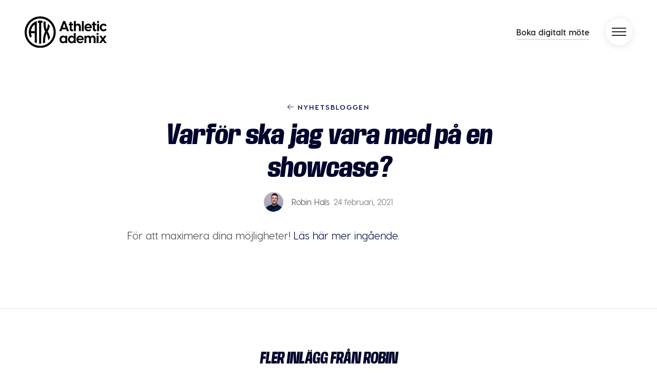

--- FILE ---
content_type: text/html; charset=UTF-8
request_url: https://athleticademix.se/faq-archive/varfor-ska-jag-vara-med-pa-en-showcase/
body_size: 7291
content:

<!DOCTYPE html>
<html>
<head>
    <meta charset="utf-8">
    <meta name="viewport" content="width=device-width, initial-scale=1.0">
    <link rel="icon" href="https://athleticademix.se/custom/themes/athleticademix/assets/img/symbol.svg" />
    <script async type="text/javascript" src="https://athleticademix.se/core/wp-admin/admin-ajax.php?action=pll_xdata_check&#038;redirect=https%3A%2F%2Fathleticademix.se%2Ffaq-archive%2Fvarfor-ska-jag-vara-med-pa-en-showcase%2F&#038;nonce=421e85d124"></script><meta name='robots' content='index, follow, max-image-preview:large, max-snippet:-1, max-video-preview:-1' />
	<style>img:is([sizes="auto" i], [sizes^="auto," i]) { contain-intrinsic-size: 3000px 1500px }</style>
	
	<!-- This site is optimized with the Yoast SEO Premium plugin v20.2.1 (Yoast SEO v20.2.1) - https://yoast.com/wordpress/plugins/seo/ -->
	<title>Varför ska jag vara med på en showcase? | Athleticademix</title>
	<link rel="canonical" href="https://athleticademix.se/faq-archive/varfor-ska-jag-vara-med-pa-en-showcase/" />
	<meta property="og:locale" content="sv_SE" />
	<meta property="og:type" content="article" />
	<meta property="og:title" content="Varför ska jag vara med på en showcase?" />
	<meta property="og:description" content="För att maximera dina möjligheter! Läs här mer ingående." />
	<meta property="og:url" content="https://athleticademix.se/faq-archive/varfor-ska-jag-vara-med-pa-en-showcase/" />
	<meta property="og:site_name" content="Athleticademix" />
	<meta property="article:publisher" content="https://www.facebook.com/athleticademixSWE" />
	<meta name="twitter:card" content="summary_large_image" />
	<script type="application/ld+json" class="yoast-schema-graph">{"@context":"https://schema.org","@graph":[{"@type":"WebPage","@id":"https://athleticademix.se/faq-archive/varfor-ska-jag-vara-med-pa-en-showcase/","url":"https://athleticademix.se/faq-archive/varfor-ska-jag-vara-med-pa-en-showcase/","name":"Varför ska jag vara med på en showcase? | Athleticademix","isPartOf":{"@id":"https://athleticademix.se/#website"},"datePublished":"2021-02-24T14:13:58+00:00","dateModified":"2021-02-24T14:13:58+00:00","breadcrumb":{"@id":"https://athleticademix.se/faq-archive/varfor-ska-jag-vara-med-pa-en-showcase/#breadcrumb"},"inLanguage":"sv-SE","potentialAction":[{"@type":"ReadAction","target":["https://athleticademix.se/faq-archive/varfor-ska-jag-vara-med-pa-en-showcase/"]}]},{"@type":"BreadcrumbList","@id":"https://athleticademix.se/faq-archive/varfor-ska-jag-vara-med-pa-en-showcase/#breadcrumb","itemListElement":[{"@type":"ListItem","position":1,"name":"Home","item":"https://athleticademix.se/"},{"@type":"ListItem","position":2,"name":"Varför ska jag vara med på en showcase?"}]},{"@type":"WebSite","@id":"https://athleticademix.se/#website","url":"https://athleticademix.se/","name":"Athleticademix","description":"Idrotta och studera på College i USA","potentialAction":[{"@type":"SearchAction","target":{"@type":"EntryPoint","urlTemplate":"https://athleticademix.se/?s={search_term_string}"},"query-input":"required name=search_term_string"}],"inLanguage":"sv-SE"}]}</script>
	<!-- / Yoast SEO Premium plugin. -->


<link rel='stylesheet' id='wp-block-library-css' href='https://athleticademix.se/core/wp-includes/css/dist/block-library/style.min.css?ver=6.7.4' type='text/css' media='all' />
<style id='classic-theme-styles-inline-css' type='text/css'>
/*! This file is auto-generated */
.wp-block-button__link{color:#fff;background-color:#32373c;border-radius:9999px;box-shadow:none;text-decoration:none;padding:calc(.667em + 2px) calc(1.333em + 2px);font-size:1.125em}.wp-block-file__button{background:#32373c;color:#fff;text-decoration:none}
</style>
<style id='global-styles-inline-css' type='text/css'>
:root{--wp--preset--aspect-ratio--square: 1;--wp--preset--aspect-ratio--4-3: 4/3;--wp--preset--aspect-ratio--3-4: 3/4;--wp--preset--aspect-ratio--3-2: 3/2;--wp--preset--aspect-ratio--2-3: 2/3;--wp--preset--aspect-ratio--16-9: 16/9;--wp--preset--aspect-ratio--9-16: 9/16;--wp--preset--color--black: #000000;--wp--preset--color--cyan-bluish-gray: #abb8c3;--wp--preset--color--white: #ffffff;--wp--preset--color--pale-pink: #f78da7;--wp--preset--color--vivid-red: #cf2e2e;--wp--preset--color--luminous-vivid-orange: #ff6900;--wp--preset--color--luminous-vivid-amber: #fcb900;--wp--preset--color--light-green-cyan: #7bdcb5;--wp--preset--color--vivid-green-cyan: #00d084;--wp--preset--color--pale-cyan-blue: #8ed1fc;--wp--preset--color--vivid-cyan-blue: #0693e3;--wp--preset--color--vivid-purple: #9b51e0;--wp--preset--gradient--vivid-cyan-blue-to-vivid-purple: linear-gradient(135deg,rgba(6,147,227,1) 0%,rgb(155,81,224) 100%);--wp--preset--gradient--light-green-cyan-to-vivid-green-cyan: linear-gradient(135deg,rgb(122,220,180) 0%,rgb(0,208,130) 100%);--wp--preset--gradient--luminous-vivid-amber-to-luminous-vivid-orange: linear-gradient(135deg,rgba(252,185,0,1) 0%,rgba(255,105,0,1) 100%);--wp--preset--gradient--luminous-vivid-orange-to-vivid-red: linear-gradient(135deg,rgba(255,105,0,1) 0%,rgb(207,46,46) 100%);--wp--preset--gradient--very-light-gray-to-cyan-bluish-gray: linear-gradient(135deg,rgb(238,238,238) 0%,rgb(169,184,195) 100%);--wp--preset--gradient--cool-to-warm-spectrum: linear-gradient(135deg,rgb(74,234,220) 0%,rgb(151,120,209) 20%,rgb(207,42,186) 40%,rgb(238,44,130) 60%,rgb(251,105,98) 80%,rgb(254,248,76) 100%);--wp--preset--gradient--blush-light-purple: linear-gradient(135deg,rgb(255,206,236) 0%,rgb(152,150,240) 100%);--wp--preset--gradient--blush-bordeaux: linear-gradient(135deg,rgb(254,205,165) 0%,rgb(254,45,45) 50%,rgb(107,0,62) 100%);--wp--preset--gradient--luminous-dusk: linear-gradient(135deg,rgb(255,203,112) 0%,rgb(199,81,192) 50%,rgb(65,88,208) 100%);--wp--preset--gradient--pale-ocean: linear-gradient(135deg,rgb(255,245,203) 0%,rgb(182,227,212) 50%,rgb(51,167,181) 100%);--wp--preset--gradient--electric-grass: linear-gradient(135deg,rgb(202,248,128) 0%,rgb(113,206,126) 100%);--wp--preset--gradient--midnight: linear-gradient(135deg,rgb(2,3,129) 0%,rgb(40,116,252) 100%);--wp--preset--font-size--small: 13px;--wp--preset--font-size--medium: 20px;--wp--preset--font-size--large: 36px;--wp--preset--font-size--x-large: 42px;--wp--preset--font-family--inter: "Inter", sans-serif;--wp--preset--font-family--cardo: Cardo;--wp--preset--spacing--20: 0.44rem;--wp--preset--spacing--30: 0.67rem;--wp--preset--spacing--40: 1rem;--wp--preset--spacing--50: 1.5rem;--wp--preset--spacing--60: 2.25rem;--wp--preset--spacing--70: 3.38rem;--wp--preset--spacing--80: 5.06rem;--wp--preset--shadow--natural: 6px 6px 9px rgba(0, 0, 0, 0.2);--wp--preset--shadow--deep: 12px 12px 50px rgba(0, 0, 0, 0.4);--wp--preset--shadow--sharp: 6px 6px 0px rgba(0, 0, 0, 0.2);--wp--preset--shadow--outlined: 6px 6px 0px -3px rgba(255, 255, 255, 1), 6px 6px rgba(0, 0, 0, 1);--wp--preset--shadow--crisp: 6px 6px 0px rgba(0, 0, 0, 1);}:where(.is-layout-flex){gap: 0.5em;}:where(.is-layout-grid){gap: 0.5em;}body .is-layout-flex{display: flex;}.is-layout-flex{flex-wrap: wrap;align-items: center;}.is-layout-flex > :is(*, div){margin: 0;}body .is-layout-grid{display: grid;}.is-layout-grid > :is(*, div){margin: 0;}:where(.wp-block-columns.is-layout-flex){gap: 2em;}:where(.wp-block-columns.is-layout-grid){gap: 2em;}:where(.wp-block-post-template.is-layout-flex){gap: 1.25em;}:where(.wp-block-post-template.is-layout-grid){gap: 1.25em;}.has-black-color{color: var(--wp--preset--color--black) !important;}.has-cyan-bluish-gray-color{color: var(--wp--preset--color--cyan-bluish-gray) !important;}.has-white-color{color: var(--wp--preset--color--white) !important;}.has-pale-pink-color{color: var(--wp--preset--color--pale-pink) !important;}.has-vivid-red-color{color: var(--wp--preset--color--vivid-red) !important;}.has-luminous-vivid-orange-color{color: var(--wp--preset--color--luminous-vivid-orange) !important;}.has-luminous-vivid-amber-color{color: var(--wp--preset--color--luminous-vivid-amber) !important;}.has-light-green-cyan-color{color: var(--wp--preset--color--light-green-cyan) !important;}.has-vivid-green-cyan-color{color: var(--wp--preset--color--vivid-green-cyan) !important;}.has-pale-cyan-blue-color{color: var(--wp--preset--color--pale-cyan-blue) !important;}.has-vivid-cyan-blue-color{color: var(--wp--preset--color--vivid-cyan-blue) !important;}.has-vivid-purple-color{color: var(--wp--preset--color--vivid-purple) !important;}.has-black-background-color{background-color: var(--wp--preset--color--black) !important;}.has-cyan-bluish-gray-background-color{background-color: var(--wp--preset--color--cyan-bluish-gray) !important;}.has-white-background-color{background-color: var(--wp--preset--color--white) !important;}.has-pale-pink-background-color{background-color: var(--wp--preset--color--pale-pink) !important;}.has-vivid-red-background-color{background-color: var(--wp--preset--color--vivid-red) !important;}.has-luminous-vivid-orange-background-color{background-color: var(--wp--preset--color--luminous-vivid-orange) !important;}.has-luminous-vivid-amber-background-color{background-color: var(--wp--preset--color--luminous-vivid-amber) !important;}.has-light-green-cyan-background-color{background-color: var(--wp--preset--color--light-green-cyan) !important;}.has-vivid-green-cyan-background-color{background-color: var(--wp--preset--color--vivid-green-cyan) !important;}.has-pale-cyan-blue-background-color{background-color: var(--wp--preset--color--pale-cyan-blue) !important;}.has-vivid-cyan-blue-background-color{background-color: var(--wp--preset--color--vivid-cyan-blue) !important;}.has-vivid-purple-background-color{background-color: var(--wp--preset--color--vivid-purple) !important;}.has-black-border-color{border-color: var(--wp--preset--color--black) !important;}.has-cyan-bluish-gray-border-color{border-color: var(--wp--preset--color--cyan-bluish-gray) !important;}.has-white-border-color{border-color: var(--wp--preset--color--white) !important;}.has-pale-pink-border-color{border-color: var(--wp--preset--color--pale-pink) !important;}.has-vivid-red-border-color{border-color: var(--wp--preset--color--vivid-red) !important;}.has-luminous-vivid-orange-border-color{border-color: var(--wp--preset--color--luminous-vivid-orange) !important;}.has-luminous-vivid-amber-border-color{border-color: var(--wp--preset--color--luminous-vivid-amber) !important;}.has-light-green-cyan-border-color{border-color: var(--wp--preset--color--light-green-cyan) !important;}.has-vivid-green-cyan-border-color{border-color: var(--wp--preset--color--vivid-green-cyan) !important;}.has-pale-cyan-blue-border-color{border-color: var(--wp--preset--color--pale-cyan-blue) !important;}.has-vivid-cyan-blue-border-color{border-color: var(--wp--preset--color--vivid-cyan-blue) !important;}.has-vivid-purple-border-color{border-color: var(--wp--preset--color--vivid-purple) !important;}.has-vivid-cyan-blue-to-vivid-purple-gradient-background{background: var(--wp--preset--gradient--vivid-cyan-blue-to-vivid-purple) !important;}.has-light-green-cyan-to-vivid-green-cyan-gradient-background{background: var(--wp--preset--gradient--light-green-cyan-to-vivid-green-cyan) !important;}.has-luminous-vivid-amber-to-luminous-vivid-orange-gradient-background{background: var(--wp--preset--gradient--luminous-vivid-amber-to-luminous-vivid-orange) !important;}.has-luminous-vivid-orange-to-vivid-red-gradient-background{background: var(--wp--preset--gradient--luminous-vivid-orange-to-vivid-red) !important;}.has-very-light-gray-to-cyan-bluish-gray-gradient-background{background: var(--wp--preset--gradient--very-light-gray-to-cyan-bluish-gray) !important;}.has-cool-to-warm-spectrum-gradient-background{background: var(--wp--preset--gradient--cool-to-warm-spectrum) !important;}.has-blush-light-purple-gradient-background{background: var(--wp--preset--gradient--blush-light-purple) !important;}.has-blush-bordeaux-gradient-background{background: var(--wp--preset--gradient--blush-bordeaux) !important;}.has-luminous-dusk-gradient-background{background: var(--wp--preset--gradient--luminous-dusk) !important;}.has-pale-ocean-gradient-background{background: var(--wp--preset--gradient--pale-ocean) !important;}.has-electric-grass-gradient-background{background: var(--wp--preset--gradient--electric-grass) !important;}.has-midnight-gradient-background{background: var(--wp--preset--gradient--midnight) !important;}.has-small-font-size{font-size: var(--wp--preset--font-size--small) !important;}.has-medium-font-size{font-size: var(--wp--preset--font-size--medium) !important;}.has-large-font-size{font-size: var(--wp--preset--font-size--large) !important;}.has-x-large-font-size{font-size: var(--wp--preset--font-size--x-large) !important;}
:where(.wp-block-post-template.is-layout-flex){gap: 1.25em;}:where(.wp-block-post-template.is-layout-grid){gap: 1.25em;}
:where(.wp-block-columns.is-layout-flex){gap: 2em;}:where(.wp-block-columns.is-layout-grid){gap: 2em;}
:root :where(.wp-block-pullquote){font-size: 1.5em;line-height: 1.6;}
</style>
<link rel='stylesheet' id='woocommerce-layout-css' href='https://athleticademix.se/custom/plugins/woocommerce/assets/css/woocommerce-layout.css?ver=9.4.4' type='text/css' media='all' />
<link rel='stylesheet' id='woocommerce-smallscreen-css' href='https://athleticademix.se/custom/plugins/woocommerce/assets/css/woocommerce-smallscreen.css?ver=9.4.4' type='text/css' media='only screen and (max-width: 768px)' />
<link rel='stylesheet' id='woocommerce-general-css' href='https://athleticademix.se/custom/plugins/woocommerce/assets/css/woocommerce.css?ver=9.4.4' type='text/css' media='all' />
<style id='woocommerce-inline-inline-css' type='text/css'>
.woocommerce form .form-row .required { visibility: visible; }
</style>
<link rel='stylesheet' id='style-css' href='https://athleticademix.se/custom/themes/athleticademix/css/main.min.css?ver=1736782682' type='text/css' media='all' />
<script type="text/javascript" src="https://athleticademix.se/core/wp-includes/js/jquery/jquery.min.js?ver=3.7.1" id="jquery-core-js"></script>
<script type="text/javascript" src="https://athleticademix.se/core/wp-includes/js/jquery/jquery-migrate.min.js?ver=3.4.1" id="jquery-migrate-js"></script>
<script type="text/javascript" src="https://athleticademix.se/custom/plugins/woocommerce/assets/js/jquery-blockui/jquery.blockUI.min.js?ver=2.7.0-wc.9.4.4" id="jquery-blockui-js" defer="defer" data-wp-strategy="defer"></script>
<script type="text/javascript" id="wc-add-to-cart-js-extra">
/* <![CDATA[ */
var wc_add_to_cart_params = {"ajax_url":"\/core\/wp-admin\/admin-ajax.php","wc_ajax_url":"\/?wc-ajax=%%endpoint%%","i18n_view_cart":"Visa varukorg","cart_url":"https:\/\/athleticademix.se","is_cart":"","cart_redirect_after_add":"no"};
/* ]]> */
</script>
<script type="text/javascript" src="https://athleticademix.se/custom/plugins/woocommerce/assets/js/frontend/add-to-cart.min.js?ver=9.4.4" id="wc-add-to-cart-js" defer="defer" data-wp-strategy="defer"></script>
<script type="text/javascript" src="https://athleticademix.se/custom/plugins/woocommerce/assets/js/js-cookie/js.cookie.min.js?ver=2.1.4-wc.9.4.4" id="js-cookie-js" defer="defer" data-wp-strategy="defer"></script>
<script type="text/javascript" id="woocommerce-js-extra">
/* <![CDATA[ */
var woocommerce_params = {"ajax_url":"\/core\/wp-admin\/admin-ajax.php","wc_ajax_url":"\/?wc-ajax=%%endpoint%%"};
/* ]]> */
</script>
<script type="text/javascript" src="https://athleticademix.se/custom/plugins/woocommerce/assets/js/frontend/woocommerce.min.js?ver=9.4.4" id="woocommerce-js" defer="defer" data-wp-strategy="defer"></script>
<script>document.documentElement.className += " js";</script>
	<noscript><style>.woocommerce-product-gallery{ opacity: 1 !important; }</style></noscript>
	<style class='wp-fonts-local' type='text/css'>
@font-face{font-family:Inter;font-style:normal;font-weight:300 900;font-display:fallback;src:url('https://athleticademix.se/custom/plugins/woocommerce/assets/fonts/Inter-VariableFont_slnt,wght.woff2') format('woff2');font-stretch:normal;}
@font-face{font-family:Cardo;font-style:normal;font-weight:400;font-display:fallback;src:url('https://athleticademix.se/custom/plugins/woocommerce/assets/fonts/cardo_normal_400.woff2') format('woff2');}
</style>


    

    
    <!-- Google Tag Manager -->
    <script>(function(w,d,s,l,i){w[l]=w[l]||[];w[l].push({'gtm.start':
                new Date().getTime(),event:'gtm.js'});var f=d.getElementsByTagName(s)[0],
            j=d.createElement(s),dl=l!='dataLayer'?'&l='+l:'';j.async=true;j.src=
            'https://www.googletagmanager.com/gtm.js?id='+i+dl;f.parentNode.insertBefore(j,f);
        })(window,document,'script','dataLayer','GTM-PTL62XT');</script>
    <!-- End Google Tag Manager -->

    <script type="text/javascript">
        var ajaxurl = "https://athleticademix.se/core/wp-admin/admin-ajax.php";
    </script>

</head>
<body>
<!-- Google Tag Manager (noscript) -->
<noscript><iframe src="https://www.googletagmanager.com/ns.html?id=GTM-PTL62XT"
                  height="0" width="0" style="display:none;visibility:hidden"></iframe></noscript>
<!-- End Google Tag Manager (noscript) -->

<header class="site-header">
    <div class="container">
        <div class="row align-items-center">
            <div class="col-7">

                <a href="https://athleticademix.se?ref=logo" class="logo logo-symbol"><img src="https://athleticademix.se/custom/themes/athleticademix/assets/img/symbol.svg?v=2" /></a>
                <a href="https://athleticademix.se?ref=logo" class="logo logo-sm"><img src="https://athleticademix.se/custom/themes/athleticademix/assets/img/logo_2row.svg?v=2" /></a>

                <p class="site-title"><a href="https://athleticademix.se">Athleticademix</a></p>
                <p class="site-description">Idrotta och studera på College i USA</p>
            </div>
            <div class="col-5 text-right">
                <ul class="nav justify-content-end align-items-center">

                                            <li class="nav-item menu-link">
                                                            <a href="https://athleticademix.se/boka-digitalt-mote/" class="nav-link">Boka digitalt möte</a>
                                                    </li>
                        <li class="nav-item">
                            <button class="nav-link menu-toggle">
                                <span></span>
                            </button>
                        </li>
                    
                </ul>
            </div>
        </div>
    </div>


            <div class="site-navigation">
            <div class="inner">

                <ul id="menu-huvudmeny" class="nav flex-column"><li id="menu-item-1712" class="menu-item menu-item-type-post_type menu-item-object-page menu-item-home menu-item-1712"><a href="https://athleticademix.se/">STARTSIDA</a></li>
<li id="menu-item-38156" class="menu-item menu-item-type-post_type menu-item-object-page menu-item-38156"><a href="https://athleticademix.se/boka-digitalt-mote/">BOKA DIGITALT MÖTE</a></li>
<li id="menu-item-1830" class="menu-item menu-item-type-post_type menu-item-object-page menu-item-1830"><a href="https://athleticademix.se/utvardering-av-dina-stipendiemojligheter/">GRATIS UTVÄRDERING</a></li>
<li id="menu-item-643" class="menu-item menu-item-type-custom menu-item-object-custom menu-item-has-children menu-item-643"><a href="#">VÅR SERVICE</a>
<ul class="sub-menu">
	<li id="menu-item-217" class="menu-item menu-item-type-post_type menu-item-object-page menu-item-217"><a href="https://athleticademix.se/om-athleticademix/">OM ATHLETICADEMIX</a></li>
	<li id="menu-item-216" class="menu-item menu-item-type-post_type menu-item-object-page menu-item-216"><a href="https://athleticademix.se/vad-kostar-var-service/">VAD KOSTAR VÅR SERVICE</a></li>
	<li id="menu-item-5897" class="menu-item menu-item-type-post_type menu-item-object-page menu-item-5897"><a href="https://athleticademix.se/vad-gor-athleticademix-for-dig/">VAD GÖR ATHLETICADEMIX FÖR DIG?</a></li>
	<li id="menu-item-6015" class="menu-item menu-item-type-post_type menu-item-object-page menu-item-6015"><a href="https://athleticademix.se/var-stipendiestatistik/">VÅR STIPENDIESTATISTIK</a></li>
</ul>
</li>
<li id="menu-item-4221" class="menu-item menu-item-type-custom menu-item-object-custom menu-item-has-children menu-item-4221"><a href="#">VÅRA IDROTTARE</a>
<ul class="sub-menu">
	<li id="menu-item-867" class="menu-item menu-item-type-post_type menu-item-object-page menu-item-867"><a href="https://athleticademix.se/vara-spelare/">VÅRA IDROTTARE</a></li>
	<li id="menu-item-2534" class="menu-item menu-item-type-post_type menu-item-object-page menu-item-2534"><a href="https://athleticademix.se/recensioner/">RECENSIONER</a></li>
	<li id="menu-item-43328" class="menu-item menu-item-type-post_type menu-item-object-page menu-item-43328"><a href="https://athleticademix.se/recensioner-robin/">RECENSIONER &#8211; ROBIN HALS</a></li>
	<li id="menu-item-43329" class="menu-item menu-item-type-post_type menu-item-object-page menu-item-43329"><a href="https://athleticademix.se/recensioner-andreas/">RECENSIONER &#8211; ANDREAS AGRELL</a></li>
	<li id="menu-item-43327" class="menu-item menu-item-type-post_type menu-item-object-page menu-item-43327"><a href="https://athleticademix.se/recensioner-ebba/">RECENSIONER &#8211; EBBA COSTOW</a></li>
</ul>
</li>
<li id="menu-item-641" class="menu-item menu-item-type-custom menu-item-object-custom menu-item-has-children menu-item-641"><a href="#">AKADEMISK INFORMATION</a>
<ul class="sub-menu">
	<li id="menu-item-21" class="menu-item menu-item-type-post_type menu-item-object-page menu-item-21"><a href="https://athleticademix.se/om-college-i-usa/">OM COLLEGE I USA</a></li>
	<li id="menu-item-565" class="menu-item menu-item-type-post_type menu-item-object-page menu-item-565"><a href="https://athleticademix.se/skolsystemet-i-usa/">SKOLSYSTEMET I USA</a></li>
	<li id="menu-item-6881" class="menu-item menu-item-type-post_type menu-item-object-page menu-item-6881"><a href="https://athleticademix.se/vilka-utbildningar-erbjuds-pa-college/">VILKA UTBILDNINGAR FINNS?</a></li>
	<li id="menu-item-619" class="menu-item menu-item-type-post_type menu-item-object-page menu-item-619"><a href="https://athleticademix.se/krav-for-att-kunna-aka-till-college/">KRAV FÖR COLLEGE</a></li>
</ul>
</li>
<li id="menu-item-642" class="menu-item menu-item-type-custom menu-item-object-custom menu-item-has-children menu-item-642"><a href="#">EKONOMISK INFORMATION</a>
<ul class="sub-menu">
	<li id="menu-item-575" class="menu-item menu-item-type-post_type menu-item-object-page menu-item-575"><a href="https://athleticademix.se/kostnader-pa-college/">KOSTNADER PÅ COLLEGE</a></li>
	<li id="menu-item-583" class="menu-item menu-item-type-post_type menu-item-object-page menu-item-583"><a href="https://athleticademix.se/stipendium-pa-college/">STIPENDIUM PÅ COLLEGE</a></li>
	<li id="menu-item-215" class="menu-item menu-item-type-post_type menu-item-object-page menu-item-215"><a href="https://athleticademix.se/finansiering-av-college/">FINANSIERING AV COLLEGE</a></li>
</ul>
</li>
<li id="menu-item-987" class="menu-item menu-item-type-custom menu-item-object-custom menu-item-has-children menu-item-987"><a href="#">SPORTSLIG INFORMATION</a>
<ul class="sub-menu">
	<li id="menu-item-609" class="menu-item menu-item-type-post_type menu-item-object-page menu-item-609"><a href="https://athleticademix.se/sporter-pa-college/">SPORTER PÅ COLLEGE</a></li>
	<li id="menu-item-988" class="menu-item menu-item-type-post_type menu-item-object-page menu-item-988"><a href="https://athleticademix.se/fotboll-pa-college/">FOTBOLL PÅ COLLEGE</a></li>
	<li id="menu-item-1000" class="menu-item menu-item-type-post_type menu-item-object-page menu-item-1000"><a href="https://athleticademix.se/friidrott-pa-college/">FRIIDROTT PÅ COLLEGE</a></li>
	<li id="menu-item-1006" class="menu-item menu-item-type-post_type menu-item-object-page menu-item-1006"><a href="https://athleticademix.se/simning-pa-college/">SIMNING PÅ COLLEGE</a></li>
	<li id="menu-item-1019" class="menu-item menu-item-type-post_type menu-item-object-page menu-item-1019"><a href="https://athleticademix.se/golf-pa-college/">GOLF PÅ COLLEGE</a></li>
	<li id="menu-item-1054" class="menu-item menu-item-type-post_type menu-item-object-page menu-item-1054"><a href="https://athleticademix.se/tennis-pa-college/">TENNIS PÅ COLLEGE</a></li>
</ul>
</li>
<li id="menu-item-4220" class="menu-item menu-item-type-custom menu-item-object-custom menu-item-has-children menu-item-4220"><a href="#">BLOGGAR</a>
<ul class="sub-menu">
	<li id="menu-item-2119" class="menu-item menu-item-type-post_type menu-item-object-page menu-item-2119"><a href="https://athleticademix.se/nyhetsbloggen/">NYHETSBLOGGEN</a></li>
	<li id="menu-item-2109" class="menu-item menu-item-type-post_type menu-item-object-page menu-item-2109"><a href="https://athleticademix.se/gastbloggen/">GÄSTBLOGGEN</a></li>
</ul>
</li>
<li id="menu-item-49368" class="menu-item menu-item-type-post_type menu-item-object-page menu-item-49368"><a href="https://athleticademix.se/2025-showcase-for-tjejer/">2025 – SHOWCASE</a></li>
<li id="menu-item-19" class="menu-item menu-item-type-post_type menu-item-object-page menu-item-19"><a href="https://athleticademix.se/kontakt/">KONTAKT</a></li>
<li id="menu-item-11066" class="menu-item menu-item-type-post_type menu-item-object-page menu-item-11066"><a href="https://athleticademix.se/vanliga-fragor/">VANLIGA FRÅGOR</a></li>
<li id="menu-item-13586" class="menu-item menu-item-type-post_type menu-item-object-page menu-item-13586"><a href="https://athleticademix.se/jobba-for-athleticademix/">JOBBA FÖR ATHLETICADEMIX</a></li>
<li id="menu-item-24097" class="menu-item menu-item-type-custom menu-item-object-custom menu-item-has-children menu-item-24097"><a href="#">POLICIES</a>
<ul class="sub-menu">
	<li id="menu-item-19740" class="menu-item menu-item-type-post_type menu-item-object-page menu-item-19740"><a href="https://athleticademix.se/integritetspolicy/">Integritetspolicy</a></li>
	<li id="menu-item-19741" class="menu-item menu-item-type-post_type menu-item-object-page menu-item-19741"><a href="https://athleticademix.se/cookiepolicy/">Cookie policy</a></li>
</ul>
</li>
<li id="menu-item-1771" class="menu-item menu-item-type-taxonomy menu-item-object-category menu-item-has-children menu-item-1771"><a href="https://athleticademix.se/category/ovrigt/">CHANGE LANGUAGE</a>
<ul class="sub-menu">
	<li id="menu-item-1772-en" class="lang-item lang-item-6 lang-item-en no-translation lang-item-first menu-item menu-item-type-custom menu-item-object-custom menu-item-1772-en"><a href="https://athleticademix.com/" hreflang="en-GB" lang="en-GB"><img src="[data-uri]" alt="English" width="16" height="11" style="width: 16px; height: 11px;" /><span style="margin-left:0.3em;">English</span></a></li>
</ul>
</li>
</ul>
            </div>
        </div>

                    <div class="sticky-button-area">
                <div class="container text-right">
                    <a href="https://athleticademix.se/boka-digitalt-mote/" class="btn btn-dark">Boka digitalt möte</a>
                </div>
            </div>
            
    
</header>

    

    <div class="section section-page-content">
      <div class="container container-md">

         <div class="text-center">

             <a href="https://athleticademix.se/nyhetsbloggen/" class="top-title"><i class="fal fa-arrow-left"></i> Nyhetsbloggen</a>
             <h1 class="main main-normal">Varför ska jag vara med på en showcase?</h1>

             <div class="post-info">

                <a href="https://athleticademix.se/author/robin/ ">
                    <img src="https://athleticademix.se/custom/uploads/2025/03/im2-5987-foto-henrik-mill-1-e1742461109782-400x270.jpg" /></img>
                </a>

                <strong><a href="https://athleticademix.se/author/robin/ ">Robin Hals</a></strong>
            </a>
                 <span class="text-muted">24 februari, 2021</span>
             </div>
           </div>

         </div>

        
                  <div class="container container-md">
          <p>För att maximera dina möjligheter! <a href="https://athleticademix.se/varfor-ska-du-delta-i-en-showcase/">Läs här mer ingående</a>.</p>
        </div>


          
          <div class="border-top" style="margin-top: 8rem; padding-top: 5rem;">


          <div class="container container-lg">

                                    <h2 class="text-center mb-4">Fler inlägg från Robin</h2>
                
      					<div class="row justify-content-center">
      						

                                                    
                    <div class="col-lg-4 mb-4">
                      <a href="https://athleticademix.se/friidrottskollen-outdoor-conference-championships/" class="card">
              					<div class="card-image" style="background-image: url(https://athleticademix.se/custom/uploads/2025/05/resize-e1747644682795-800x375.webp)">
              						  <div class="card-author-photo"><img src="https://athleticademix.se/custom/uploads/2025/03/im2-5987-foto-henrik-mill-1-e1742461109782-800x540.jpg" /></img></div>
              					</div>
              					<div class="card-content">
              						<p class="card-note mt-3">Robin Hals</p>
              						<h2 class="card-title">Friidrottskollen &#8211; Outdoor Conference Championships</h2>
              						<p class="card-note">19 maj, 2025</p>
              					</div>
              				</a>
                    </div>

      						

                                                    
                    <div class="col-lg-4 mb-4">
                      <a href="https://athleticademix.se/friidrottskollen-indoor-conference-championships/" class="card">
              					<div class="card-image" style="background-image: url(https://athleticademix.se/custom/uploads/2025/03/resize-800x449.webp)">
              						  <div class="card-author-photo"><img src="https://athleticademix.se/custom/uploads/2025/03/im2-5987-foto-henrik-mill-1-e1742461109782-800x540.jpg" /></img></div>
              					</div>
              					<div class="card-content">
              						<p class="card-note mt-3">Robin Hals</p>
              						<h2 class="card-title">Friidrottskollen &#8211; Indoor Conference Championships!</h2>
              						<p class="card-note">3 mars, 2025</p>
              					</div>
              				</a>
                    </div>

      						

                                                    
                    <div class="col-lg-4 mb-4">
                      <a href="https://athleticademix.se/januarikollen-2025-friidrott/" class="card">
              					<div class="card-image" style="background-image: url(https://athleticademix.se/custom/uploads/2025/01/lsu-purple-tiger-baton-rouge-lalionup-indoortrack-ncaa-seasonopener.jpg)">
              						  <div class="card-author-photo"><img src="https://athleticademix.se/custom/uploads/2025/03/im2-5987-foto-henrik-mill-1-e1742461109782-800x540.jpg" /></img></div>
              					</div>
              					<div class="card-content">
              						<p class="card-note mt-3">Robin Hals</p>
              						<h2 class="card-title">Januarikollen 2025 &#8211; Friidrott</h2>
              						<p class="card-note">28 januari, 2025</p>
              					</div>
              				</a>
                    </div>

      						      					</div>

              <div class="text-center mt-3">


                      <a href="https://athleticademix.se/author/robin/" class="text-uppercase btn btn-outline-dark">Visa fler</a>

              </div>

          </div>
            </div>

        

    </div>
      
        
    
    
                  <div class="section section-text has-background" style="background-image: url(https://athleticademix.se/custom/uploads/2025/01/atx-bg-1-1.jpg)">
            <div class="inner">
              <div class="container">
                <div class="row justify-content-center">
                  <div class="col-md-9">
                    <h2 class="text-uppercase">BOKA DITT MÖTE MED OSS</h2>
                    <p>Boka digitalt möte så kontaktar vi er så snart som möjligt.</p>
                                          <a href="https://athleticademix.se/boka-digitalt-mote/" target="" class="btn btn-light">Boka digitalt möte</a>
                                      </div>
                </div>
              </div>
            </div>
          </div>
        
        <footer class="site-footer">
          <div class="inner">
            <div class="container container-lg">
                <div class="row justify-content-center">
                    <div class="col-md-4 column">
                        <h3>Telefon</h3>
                                                    <a href="tel:Var vänlig maila oss. ">Var vänlig maila oss. </a>
                                            </div>
                    <div class="col-md-4 column">
                        <h3>E-post</h3>
                                                  <a href="mailto:info@athleticademix.se">info@athleticademix.se</a>
                                            </div>
                                            <div class="col-md-4 column">
                            <h3>Följ oss</h3>
                            <div class="social-links">
                                                                    <a href="https://www.instagram.com/athleticademix.se/" target="_blank"><i class="fab fa-instagram"></i></a>
                                                                    <a href="https://www.facebook.com/athleticademixSWE/" target="_blank"><i class="fab fa-facebook-f"></i></a>
                                                                    <a href="https://www.youtube.com/channel/UCgRnZQsy68vsPKuMjgiiywA/" target="_blank"><i class="fab fa-youtube"></i></a>
                                                                    <a href="https://open.spotify.com/show/6i2PqrMCPOJJASbt2g63Oq" target="_blank"><i class="fab fa-spotify"></i></a>
                                                                    <a href="https://www.tiktok.com/@athleticademix.se" target="_blank"><i class="fab fa-tiktok"></i></a>
                                                            </div>
                        </div>
                                    </div>

               <a href="https://athleticademix.se" class="logo"><img src="https://athleticademix.se/custom/themes/athleticademix/assets/img/logo_2row_ylw.svg?v=2" /></a>

            </div>
          </div>
        </footer>

    

  <link rel='stylesheet' id='wc-blocks-style-css' href='https://athleticademix.se/custom/plugins/woocommerce/assets/client/blocks/wc-blocks.css?ver=wc-9.4.4' type='text/css' media='all' />
<script type="text/javascript" src="https://athleticademix.se/custom/themes/athleticademix/js/popper.min.js?ver=1.0.0" id="popper-js"></script>
<script type="text/javascript" src="https://athleticademix.se/custom/themes/athleticademix/js/bootstrap.min.js?ver=1.0.0" id="bootstrap-js"></script>
<script type="text/javascript" src="https://athleticademix.se/custom/themes/athleticademix/js/main.js?ver=1736763851" id="scripts-js"></script>
<script type="text/javascript" src="https://athleticademix.se/custom/themes/athleticademix/js/portal.js?ver=1.0.0" id="portal_scripts-js"></script>
<script type="text/javascript" src="https://athleticademix.se/custom/plugins/woocommerce/assets/js/sourcebuster/sourcebuster.min.js?ver=9.4.4" id="sourcebuster-js-js"></script>
<script type="text/javascript" id="wc-order-attribution-js-extra">
/* <![CDATA[ */
var wc_order_attribution = {"params":{"lifetime":1.0e-5,"session":30,"base64":false,"ajaxurl":"https:\/\/athleticademix.se\/core\/wp-admin\/admin-ajax.php","prefix":"wc_order_attribution_","allowTracking":true},"fields":{"source_type":"current.typ","referrer":"current_add.rf","utm_campaign":"current.cmp","utm_source":"current.src","utm_medium":"current.mdm","utm_content":"current.cnt","utm_id":"current.id","utm_term":"current.trm","utm_source_platform":"current.plt","utm_creative_format":"current.fmt","utm_marketing_tactic":"current.tct","session_entry":"current_add.ep","session_start_time":"current_add.fd","session_pages":"session.pgs","session_count":"udata.vst","user_agent":"udata.uag"}};
/* ]]> */
</script>
<script type="text/javascript" src="https://athleticademix.se/custom/plugins/woocommerce/assets/js/frontend/order-attribution.min.js?ver=9.4.4" id="wc-order-attribution-js"></script>
  </body>
</html>


--- FILE ---
content_type: text/css; charset=UTF-8
request_url: https://athleticademix.se/custom/themes/athleticademix/css/flag-icon.min.css
body_size: 1133
content:
.flag-icon-background{background-size:contain;background-position:50%;background-repeat:no-repeat}.flag-icon{background-size:contain;background-position:50%;background-repeat:no-repeat;position:relative;display:inline-block;width:1.33333333em;line-height:1em}.flag-icon:before{content:"\00a0"}.flag-icon.flag-icon-squared{width:1em}.flag-icon-ad{background-image:url(../assets/img/flags/4x3/ad.svg)}.flag-icon-ad.flag-icon-squared{background-image:url(../assets/img/flags/1x1/ad.svg)}.flag-icon-ae{background-image:url(../assets/img/flags/4x3/ae.svg)}.flag-icon-ae.flag-icon-squared{background-image:url(../assets/img/flags/1x1/ae.svg)}.flag-icon-af{background-image:url(../assets/img/flags/4x3/af.svg)}.flag-icon-af.flag-icon-squared{background-image:url(../assets/img/flags/1x1/af.svg)}.flag-icon-ag{background-image:url(../assets/img/flags/4x3/ag.svg)}.flag-icon-ag.flag-icon-squared{background-image:url(../assets/img/flags/1x1/ag.svg)}.flag-icon-ai{background-image:url(../assets/img/flags/4x3/ai.svg)}.flag-icon-ai.flag-icon-squared{background-image:url(../assets/img/flags/1x1/ai.svg)}.flag-icon-al{background-image:url(../assets/img/flags/4x3/al.svg)}.flag-icon-al.flag-icon-squared{background-image:url(../assets/img/flags/1x1/al.svg)}.flag-icon-am{background-image:url(../assets/img/flags/4x3/am.svg)}.flag-icon-am.flag-icon-squared{background-image:url(../assets/img/flags/1x1/am.svg)}.flag-icon-ao{background-image:url(../assets/img/flags/4x3/ao.svg)}.flag-icon-ao.flag-icon-squared{background-image:url(../assets/img/flags/1x1/ao.svg)}.flag-icon-aq{background-image:url(../assets/img/flags/4x3/aq.svg)}.flag-icon-aq.flag-icon-squared{background-image:url(../assets/img/flags/1x1/aq.svg)}.flag-icon-ar{background-image:url(../assets/img/flags/4x3/ar.svg)}.flag-icon-ar.flag-icon-squared{background-image:url(../assets/img/flags/1x1/ar.svg)}.flag-icon-as{background-image:url(../assets/img/flags/4x3/as.svg)}.flag-icon-as.flag-icon-squared{background-image:url(../assets/img/flags/1x1/as.svg)}.flag-icon-at{background-image:url(../assets/img/flags/4x3/at.svg)}.flag-icon-at.flag-icon-squared{background-image:url(../assets/img/flags/1x1/at.svg)}.flag-icon-au{background-image:url(../assets/img/flags/4x3/au.svg)}.flag-icon-au.flag-icon-squared{background-image:url(../assets/img/flags/1x1/au.svg)}.flag-icon-aw{background-image:url(../assets/img/flags/4x3/aw.svg)}.flag-icon-aw.flag-icon-squared{background-image:url(../assets/img/flags/1x1/aw.svg)}.flag-icon-ax{background-image:url(../assets/img/flags/4x3/ax.svg)}.flag-icon-ax.flag-icon-squared{background-image:url(../assets/img/flags/1x1/ax.svg)}.flag-icon-az{background-image:url(../assets/img/flags/4x3/az.svg)}.flag-icon-az.flag-icon-squared{background-image:url(../assets/img/flags/1x1/az.svg)}.flag-icon-ba{background-image:url(../assets/img/flags/4x3/ba.svg)}.flag-icon-ba.flag-icon-squared{background-image:url(../assets/img/flags/1x1/ba.svg)}.flag-icon-bb{background-image:url(../assets/img/flags/4x3/bb.svg)}.flag-icon-bb.flag-icon-squared{background-image:url(../assets/img/flags/1x1/bb.svg)}.flag-icon-bd{background-image:url(../assets/img/flags/4x3/bd.svg)}.flag-icon-bd.flag-icon-squared{background-image:url(../assets/img/flags/1x1/bd.svg)}.flag-icon-be{background-image:url(../assets/img/flags/4x3/be.svg)}.flag-icon-be.flag-icon-squared{background-image:url(../assets/img/flags/1x1/be.svg)}.flag-icon-bf{background-image:url(../assets/img/flags/4x3/bf.svg)}.flag-icon-bf.flag-icon-squared{background-image:url(../assets/img/flags/1x1/bf.svg)}.flag-icon-bg{background-image:url(../assets/img/flags/4x3/bg.svg)}.flag-icon-bg.flag-icon-squared{background-image:url(../assets/img/flags/1x1/bg.svg)}.flag-icon-bh{background-image:url(../assets/img/flags/4x3/bh.svg)}.flag-icon-bh.flag-icon-squared{background-image:url(../assets/img/flags/1x1/bh.svg)}.flag-icon-bi{background-image:url(../assets/img/flags/4x3/bi.svg)}.flag-icon-bi.flag-icon-squared{background-image:url(../assets/img/flags/1x1/bi.svg)}.flag-icon-bj{background-image:url(../assets/img/flags/4x3/bj.svg)}.flag-icon-bj.flag-icon-squared{background-image:url(../assets/img/flags/1x1/bj.svg)}.flag-icon-bl{background-image:url(../assets/img/flags/4x3/bl.svg)}.flag-icon-bl.flag-icon-squared{background-image:url(../assets/img/flags/1x1/bl.svg)}.flag-icon-bm{background-image:url(../assets/img/flags/4x3/bm.svg)}.flag-icon-bm.flag-icon-squared{background-image:url(../assets/img/flags/1x1/bm.svg)}.flag-icon-bn{background-image:url(../assets/img/flags/4x3/bn.svg)}.flag-icon-bn.flag-icon-squared{background-image:url(../assets/img/flags/1x1/bn.svg)}.flag-icon-bo{background-image:url(../assets/img/flags/4x3/bo.svg)}.flag-icon-bo.flag-icon-squared{background-image:url(../assets/img/flags/1x1/bo.svg)}.flag-icon-bq{background-image:url(../assets/img/flags/4x3/bq.svg)}.flag-icon-bq.flag-icon-squared{background-image:url(../assets/img/flags/1x1/bq.svg)}.flag-icon-br{background-image:url(../assets/img/flags/4x3/br.svg)}.flag-icon-br.flag-icon-squared{background-image:url(../assets/img/flags/1x1/br.svg)}.flag-icon-bs{background-image:url(../assets/img/flags/4x3/bs.svg)}.flag-icon-bs.flag-icon-squared{background-image:url(../assets/img/flags/1x1/bs.svg)}.flag-icon-bt{background-image:url(../assets/img/flags/4x3/bt.svg)}.flag-icon-bt.flag-icon-squared{background-image:url(../assets/img/flags/1x1/bt.svg)}.flag-icon-bv{background-image:url(../assets/img/flags/4x3/bv.svg)}.flag-icon-bv.flag-icon-squared{background-image:url(../assets/img/flags/1x1/bv.svg)}.flag-icon-bw{background-image:url(../assets/img/flags/4x3/bw.svg)}.flag-icon-bw.flag-icon-squared{background-image:url(../assets/img/flags/1x1/bw.svg)}.flag-icon-by{background-image:url(../assets/img/flags/4x3/by.svg)}.flag-icon-by.flag-icon-squared{background-image:url(../assets/img/flags/1x1/by.svg)}.flag-icon-bz{background-image:url(../assets/img/flags/4x3/bz.svg)}.flag-icon-bz.flag-icon-squared{background-image:url(../assets/img/flags/1x1/bz.svg)}.flag-icon-ca{background-image:url(../assets/img/flags/4x3/ca.svg)}.flag-icon-ca.flag-icon-squared{background-image:url(../assets/img/flags/1x1/ca.svg)}.flag-icon-cc{background-image:url(../assets/img/flags/4x3/cc.svg)}.flag-icon-cc.flag-icon-squared{background-image:url(../assets/img/flags/1x1/cc.svg)}.flag-icon-cd{background-image:url(../assets/img/flags/4x3/cd.svg)}.flag-icon-cd.flag-icon-squared{background-image:url(../assets/img/flags/1x1/cd.svg)}.flag-icon-cf{background-image:url(../assets/img/flags/4x3/cf.svg)}.flag-icon-cf.flag-icon-squared{background-image:url(../assets/img/flags/1x1/cf.svg)}.flag-icon-cg{background-image:url(../assets/img/flags/4x3/cg.svg)}.flag-icon-cg.flag-icon-squared{background-image:url(../assets/img/flags/1x1/cg.svg)}.flag-icon-ch{background-image:url(../assets/img/flags/4x3/ch.svg)}.flag-icon-ch.flag-icon-squared{background-image:url(../assets/img/flags/1x1/ch.svg)}.flag-icon-ci{background-image:url(../assets/img/flags/4x3/ci.svg)}.flag-icon-ci.flag-icon-squared{background-image:url(../assets/img/flags/1x1/ci.svg)}.flag-icon-ck{background-image:url(../assets/img/flags/4x3/ck.svg)}.flag-icon-ck.flag-icon-squared{background-image:url(../assets/img/flags/1x1/ck.svg)}.flag-icon-cl{background-image:url(../assets/img/flags/4x3/cl.svg)}.flag-icon-cl.flag-icon-squared{background-image:url(../assets/img/flags/1x1/cl.svg)}.flag-icon-cm{background-image:url(../assets/img/flags/4x3/cm.svg)}.flag-icon-cm.flag-icon-squared{background-image:url(../assets/img/flags/1x1/cm.svg)}.flag-icon-cn{background-image:url(../assets/img/flags/4x3/cn.svg)}.flag-icon-cn.flag-icon-squared{background-image:url(../assets/img/flags/1x1/cn.svg)}.flag-icon-co{background-image:url(../assets/img/flags/4x3/co.svg)}.flag-icon-co.flag-icon-squared{background-image:url(../assets/img/flags/1x1/co.svg)}.flag-icon-cr{background-image:url(../assets/img/flags/4x3/cr.svg)}.flag-icon-cr.flag-icon-squared{background-image:url(../assets/img/flags/1x1/cr.svg)}.flag-icon-cu{background-image:url(../assets/img/flags/4x3/cu.svg)}.flag-icon-cu.flag-icon-squared{background-image:url(../assets/img/flags/1x1/cu.svg)}.flag-icon-cv{background-image:url(../assets/img/flags/4x3/cv.svg)}.flag-icon-cv.flag-icon-squared{background-image:url(../assets/img/flags/1x1/cv.svg)}.flag-icon-cw{background-image:url(../assets/img/flags/4x3/cw.svg)}.flag-icon-cw.flag-icon-squared{background-image:url(../assets/img/flags/1x1/cw.svg)}.flag-icon-cx{background-image:url(../assets/img/flags/4x3/cx.svg)}.flag-icon-cx.flag-icon-squared{background-image:url(../assets/img/flags/1x1/cx.svg)}.flag-icon-cy{background-image:url(../assets/img/flags/4x3/cy.svg)}.flag-icon-cy.flag-icon-squared{background-image:url(../assets/img/flags/1x1/cy.svg)}.flag-icon-cz{background-image:url(../assets/img/flags/4x3/cz.svg)}.flag-icon-cz.flag-icon-squared{background-image:url(../assets/img/flags/1x1/cz.svg)}.flag-icon-de{background-image:url(../assets/img/flags/4x3/de.svg)}.flag-icon-de.flag-icon-squared{background-image:url(../assets/img/flags/1x1/de.svg)}.flag-icon-dj{background-image:url(../assets/img/flags/4x3/dj.svg)}.flag-icon-dj.flag-icon-squared{background-image:url(../assets/img/flags/1x1/dj.svg)}.flag-icon-dk{background-image:url(../assets/img/flags/4x3/dk.svg)}.flag-icon-dk.flag-icon-squared{background-image:url(../assets/img/flags/1x1/dk.svg)}.flag-icon-dm{background-image:url(../assets/img/flags/4x3/dm.svg)}.flag-icon-dm.flag-icon-squared{background-image:url(../assets/img/flags/1x1/dm.svg)}.flag-icon-do{background-image:url(../assets/img/flags/4x3/do.svg)}.flag-icon-do.flag-icon-squared{background-image:url(../assets/img/flags/1x1/do.svg)}.flag-icon-dz{background-image:url(../assets/img/flags/4x3/dz.svg)}.flag-icon-dz.flag-icon-squared{background-image:url(../assets/img/flags/1x1/dz.svg)}.flag-icon-ec{background-image:url(../assets/img/flags/4x3/ec.svg)}.flag-icon-ec.flag-icon-squared{background-image:url(../assets/img/flags/1x1/ec.svg)}.flag-icon-ee{background-image:url(../assets/img/flags/4x3/ee.svg)}.flag-icon-ee.flag-icon-squared{background-image:url(../assets/img/flags/1x1/ee.svg)}.flag-icon-eg{background-image:url(../assets/img/flags/4x3/eg.svg)}.flag-icon-eg.flag-icon-squared{background-image:url(../assets/img/flags/1x1/eg.svg)}.flag-icon-eh{background-image:url(../assets/img/flags/4x3/eh.svg)}.flag-icon-eh.flag-icon-squared{background-image:url(../assets/img/flags/1x1/eh.svg)}.flag-icon-er{background-image:url(../assets/img/flags/4x3/er.svg)}.flag-icon-er.flag-icon-squared{background-image:url(../assets/img/flags/1x1/er.svg)}.flag-icon-es{background-image:url(../assets/img/flags/4x3/es.svg)}.flag-icon-es.flag-icon-squared{background-image:url(../assets/img/flags/1x1/es.svg)}.flag-icon-et{background-image:url(../assets/img/flags/4x3/et.svg)}.flag-icon-et.flag-icon-squared{background-image:url(../assets/img/flags/1x1/et.svg)}.flag-icon-fi{background-image:url(../assets/img/flags/4x3/fi.svg)}.flag-icon-fi.flag-icon-squared{background-image:url(../assets/img/flags/1x1/fi.svg)}.flag-icon-fj{background-image:url(../assets/img/flags/4x3/fj.svg)}.flag-icon-fj.flag-icon-squared{background-image:url(../assets/img/flags/1x1/fj.svg)}.flag-icon-fk{background-image:url(../assets/img/flags/4x3/fk.svg)}.flag-icon-fk.flag-icon-squared{background-image:url(../assets/img/flags/1x1/fk.svg)}.flag-icon-fm{background-image:url(../assets/img/flags/4x3/fm.svg)}.flag-icon-fm.flag-icon-squared{background-image:url(../assets/img/flags/1x1/fm.svg)}.flag-icon-fo{background-image:url(../assets/img/flags/4x3/fo.svg)}.flag-icon-fo.flag-icon-squared{background-image:url(../assets/img/flags/1x1/fo.svg)}.flag-icon-fr{background-image:url(../assets/img/flags/4x3/fr.svg)}.flag-icon-fr.flag-icon-squared{background-image:url(../assets/img/flags/1x1/fr.svg)}.flag-icon-ga{background-image:url(../assets/img/flags/4x3/ga.svg)}.flag-icon-ga.flag-icon-squared{background-image:url(../assets/img/flags/1x1/ga.svg)}.flag-icon-gb{background-image:url(../assets/img/flags/4x3/gb.svg)}.flag-icon-gb.flag-icon-squared{background-image:url(../assets/img/flags/1x1/gb.svg)}.flag-icon-gd{background-image:url(../assets/img/flags/4x3/gd.svg)}.flag-icon-gd.flag-icon-squared{background-image:url(../assets/img/flags/1x1/gd.svg)}.flag-icon-ge{background-image:url(../assets/img/flags/4x3/ge.svg)}.flag-icon-ge.flag-icon-squared{background-image:url(../assets/img/flags/1x1/ge.svg)}.flag-icon-gf{background-image:url(../assets/img/flags/4x3/gf.svg)}.flag-icon-gf.flag-icon-squared{background-image:url(../assets/img/flags/1x1/gf.svg)}.flag-icon-gg{background-image:url(../assets/img/flags/4x3/gg.svg)}.flag-icon-gg.flag-icon-squared{background-image:url(../assets/img/flags/1x1/gg.svg)}.flag-icon-gh{background-image:url(../assets/img/flags/4x3/gh.svg)}.flag-icon-gh.flag-icon-squared{background-image:url(../assets/img/flags/1x1/gh.svg)}.flag-icon-gi{background-image:url(../assets/img/flags/4x3/gi.svg)}.flag-icon-gi.flag-icon-squared{background-image:url(../assets/img/flags/1x1/gi.svg)}.flag-icon-gl{background-image:url(../assets/img/flags/4x3/gl.svg)}.flag-icon-gl.flag-icon-squared{background-image:url(../assets/img/flags/1x1/gl.svg)}.flag-icon-gm{background-image:url(../assets/img/flags/4x3/gm.svg)}.flag-icon-gm.flag-icon-squared{background-image:url(../assets/img/flags/1x1/gm.svg)}.flag-icon-gn{background-image:url(../assets/img/flags/4x3/gn.svg)}.flag-icon-gn.flag-icon-squared{background-image:url(../assets/img/flags/1x1/gn.svg)}.flag-icon-gp{background-image:url(../assets/img/flags/4x3/gp.svg)}.flag-icon-gp.flag-icon-squared{background-image:url(../assets/img/flags/1x1/gp.svg)}.flag-icon-gq{background-image:url(../assets/img/flags/4x3/gq.svg)}.flag-icon-gq.flag-icon-squared{background-image:url(../assets/img/flags/1x1/gq.svg)}.flag-icon-gr{background-image:url(../assets/img/flags/4x3/gr.svg)}.flag-icon-gr.flag-icon-squared{background-image:url(../assets/img/flags/1x1/gr.svg)}.flag-icon-gs{background-image:url(../assets/img/flags/4x3/gs.svg)}.flag-icon-gs.flag-icon-squared{background-image:url(../assets/img/flags/1x1/gs.svg)}.flag-icon-gt{background-image:url(../assets/img/flags/4x3/gt.svg)}.flag-icon-gt.flag-icon-squared{background-image:url(../assets/img/flags/1x1/gt.svg)}.flag-icon-gu{background-image:url(../assets/img/flags/4x3/gu.svg)}.flag-icon-gu.flag-icon-squared{background-image:url(../assets/img/flags/1x1/gu.svg)}.flag-icon-gw{background-image:url(../assets/img/flags/4x3/gw.svg)}.flag-icon-gw.flag-icon-squared{background-image:url(../assets/img/flags/1x1/gw.svg)}.flag-icon-gy{background-image:url(../assets/img/flags/4x3/gy.svg)}.flag-icon-gy.flag-icon-squared{background-image:url(../assets/img/flags/1x1/gy.svg)}.flag-icon-hk{background-image:url(../assets/img/flags/4x3/hk.svg)}.flag-icon-hk.flag-icon-squared{background-image:url(../assets/img/flags/1x1/hk.svg)}.flag-icon-hm{background-image:url(../assets/img/flags/4x3/hm.svg)}.flag-icon-hm.flag-icon-squared{background-image:url(../assets/img/flags/1x1/hm.svg)}.flag-icon-hn{background-image:url(../assets/img/flags/4x3/hn.svg)}.flag-icon-hn.flag-icon-squared{background-image:url(../assets/img/flags/1x1/hn.svg)}.flag-icon-hr{background-image:url(../assets/img/flags/4x3/hr.svg)}.flag-icon-hr.flag-icon-squared{background-image:url(../assets/img/flags/1x1/hr.svg)}.flag-icon-ht{background-image:url(../assets/img/flags/4x3/ht.svg)}.flag-icon-ht.flag-icon-squared{background-image:url(../assets/img/flags/1x1/ht.svg)}.flag-icon-hu{background-image:url(../assets/img/flags/4x3/hu.svg)}.flag-icon-hu.flag-icon-squared{background-image:url(../assets/img/flags/1x1/hu.svg)}.flag-icon-id{background-image:url(../assets/img/flags/4x3/id.svg)}.flag-icon-id.flag-icon-squared{background-image:url(../assets/img/flags/1x1/id.svg)}.flag-icon-ie{background-image:url(../assets/img/flags/4x3/ie.svg)}.flag-icon-ie.flag-icon-squared{background-image:url(../assets/img/flags/1x1/ie.svg)}.flag-icon-il{background-image:url(../assets/img/flags/4x3/il.svg)}.flag-icon-il.flag-icon-squared{background-image:url(../assets/img/flags/1x1/il.svg)}.flag-icon-im{background-image:url(../assets/img/flags/4x3/im.svg)}.flag-icon-im.flag-icon-squared{background-image:url(../assets/img/flags/1x1/im.svg)}.flag-icon-in{background-image:url(../assets/img/flags/4x3/in.svg)}.flag-icon-in.flag-icon-squared{background-image:url(../assets/img/flags/1x1/in.svg)}.flag-icon-io{background-image:url(../assets/img/flags/4x3/io.svg)}.flag-icon-io.flag-icon-squared{background-image:url(../assets/img/flags/1x1/io.svg)}.flag-icon-iq{background-image:url(../assets/img/flags/4x3/iq.svg)}.flag-icon-iq.flag-icon-squared{background-image:url(../assets/img/flags/1x1/iq.svg)}.flag-icon-ir{background-image:url(../assets/img/flags/4x3/ir.svg)}.flag-icon-ir.flag-icon-squared{background-image:url(../assets/img/flags/1x1/ir.svg)}.flag-icon-is{background-image:url(../assets/img/flags/4x3/is.svg)}.flag-icon-is.flag-icon-squared{background-image:url(../assets/img/flags/1x1/is.svg)}.flag-icon-it{background-image:url(../assets/img/flags/4x3/it.svg)}.flag-icon-it.flag-icon-squared{background-image:url(../assets/img/flags/1x1/it.svg)}.flag-icon-je{background-image:url(../assets/img/flags/4x3/je.svg)}.flag-icon-je.flag-icon-squared{background-image:url(../assets/img/flags/1x1/je.svg)}.flag-icon-jm{background-image:url(../assets/img/flags/4x3/jm.svg)}.flag-icon-jm.flag-icon-squared{background-image:url(../assets/img/flags/1x1/jm.svg)}.flag-icon-jo{background-image:url(../assets/img/flags/4x3/jo.svg)}.flag-icon-jo.flag-icon-squared{background-image:url(../assets/img/flags/1x1/jo.svg)}.flag-icon-jp{background-image:url(../assets/img/flags/4x3/jp.svg)}.flag-icon-jp.flag-icon-squared{background-image:url(../assets/img/flags/1x1/jp.svg)}.flag-icon-ke{background-image:url(../assets/img/flags/4x3/ke.svg)}.flag-icon-ke.flag-icon-squared{background-image:url(../assets/img/flags/1x1/ke.svg)}.flag-icon-kg{background-image:url(../assets/img/flags/4x3/kg.svg)}.flag-icon-kg.flag-icon-squared{background-image:url(../assets/img/flags/1x1/kg.svg)}.flag-icon-kh{background-image:url(../assets/img/flags/4x3/kh.svg)}.flag-icon-kh.flag-icon-squared{background-image:url(../assets/img/flags/1x1/kh.svg)}.flag-icon-ki{background-image:url(../assets/img/flags/4x3/ki.svg)}.flag-icon-ki.flag-icon-squared{background-image:url(../assets/img/flags/1x1/ki.svg)}.flag-icon-km{background-image:url(../assets/img/flags/4x3/km.svg)}.flag-icon-km.flag-icon-squared{background-image:url(../assets/img/flags/1x1/km.svg)}.flag-icon-kn{background-image:url(../assets/img/flags/4x3/kn.svg)}.flag-icon-kn.flag-icon-squared{background-image:url(../assets/img/flags/1x1/kn.svg)}.flag-icon-kp{background-image:url(../assets/img/flags/4x3/kp.svg)}.flag-icon-kp.flag-icon-squared{background-image:url(../assets/img/flags/1x1/kp.svg)}.flag-icon-kr{background-image:url(../assets/img/flags/4x3/kr.svg)}.flag-icon-kr.flag-icon-squared{background-image:url(../assets/img/flags/1x1/kr.svg)}.flag-icon-kw{background-image:url(../assets/img/flags/4x3/kw.svg)}.flag-icon-kw.flag-icon-squared{background-image:url(../assets/img/flags/1x1/kw.svg)}.flag-icon-ky{background-image:url(../assets/img/flags/4x3/ky.svg)}.flag-icon-ky.flag-icon-squared{background-image:url(../assets/img/flags/1x1/ky.svg)}.flag-icon-kz{background-image:url(../assets/img/flags/4x3/kz.svg)}.flag-icon-kz.flag-icon-squared{background-image:url(../assets/img/flags/1x1/kz.svg)}.flag-icon-la{background-image:url(../assets/img/flags/4x3/la.svg)}.flag-icon-la.flag-icon-squared{background-image:url(../assets/img/flags/1x1/la.svg)}.flag-icon-lb{background-image:url(../assets/img/flags/4x3/lb.svg)}.flag-icon-lb.flag-icon-squared{background-image:url(../assets/img/flags/1x1/lb.svg)}.flag-icon-lc{background-image:url(../assets/img/flags/4x3/lc.svg)}.flag-icon-lc.flag-icon-squared{background-image:url(../assets/img/flags/1x1/lc.svg)}.flag-icon-li{background-image:url(../assets/img/flags/4x3/li.svg)}.flag-icon-li.flag-icon-squared{background-image:url(../assets/img/flags/1x1/li.svg)}.flag-icon-lk{background-image:url(../assets/img/flags/4x3/lk.svg)}.flag-icon-lk.flag-icon-squared{background-image:url(../assets/img/flags/1x1/lk.svg)}.flag-icon-lr{background-image:url(../assets/img/flags/4x3/lr.svg)}.flag-icon-lr.flag-icon-squared{background-image:url(../assets/img/flags/1x1/lr.svg)}.flag-icon-ls{background-image:url(../assets/img/flags/4x3/ls.svg)}.flag-icon-ls.flag-icon-squared{background-image:url(../assets/img/flags/1x1/ls.svg)}.flag-icon-lt{background-image:url(../assets/img/flags/4x3/lt.svg)}.flag-icon-lt.flag-icon-squared{background-image:url(../assets/img/flags/1x1/lt.svg)}.flag-icon-lu{background-image:url(../assets/img/flags/4x3/lu.svg)}.flag-icon-lu.flag-icon-squared{background-image:url(../assets/img/flags/1x1/lu.svg)}.flag-icon-lv{background-image:url(../assets/img/flags/4x3/lv.svg)}.flag-icon-lv.flag-icon-squared{background-image:url(../assets/img/flags/1x1/lv.svg)}.flag-icon-ly{background-image:url(../assets/img/flags/4x3/ly.svg)}.flag-icon-ly.flag-icon-squared{background-image:url(../assets/img/flags/1x1/ly.svg)}.flag-icon-ma{background-image:url(../assets/img/flags/4x3/ma.svg)}.flag-icon-ma.flag-icon-squared{background-image:url(../assets/img/flags/1x1/ma.svg)}.flag-icon-mc{background-image:url(../assets/img/flags/4x3/mc.svg)}.flag-icon-mc.flag-icon-squared{background-image:url(../assets/img/flags/1x1/mc.svg)}.flag-icon-md{background-image:url(../assets/img/flags/4x3/md.svg)}.flag-icon-md.flag-icon-squared{background-image:url(../assets/img/flags/1x1/md.svg)}.flag-icon-me{background-image:url(../assets/img/flags/4x3/me.svg)}.flag-icon-me.flag-icon-squared{background-image:url(../assets/img/flags/1x1/me.svg)}.flag-icon-mf{background-image:url(../assets/img/flags/4x3/mf.svg)}.flag-icon-mf.flag-icon-squared{background-image:url(../assets/img/flags/1x1/mf.svg)}.flag-icon-mg{background-image:url(../assets/img/flags/4x3/mg.svg)}.flag-icon-mg.flag-icon-squared{background-image:url(../assets/img/flags/1x1/mg.svg)}.flag-icon-mh{background-image:url(../assets/img/flags/4x3/mh.svg)}.flag-icon-mh.flag-icon-squared{background-image:url(../assets/img/flags/1x1/mh.svg)}.flag-icon-mk{background-image:url(../assets/img/flags/4x3/mk.svg)}.flag-icon-mk.flag-icon-squared{background-image:url(../assets/img/flags/1x1/mk.svg)}.flag-icon-ml{background-image:url(../assets/img/flags/4x3/ml.svg)}.flag-icon-ml.flag-icon-squared{background-image:url(../assets/img/flags/1x1/ml.svg)}.flag-icon-mm{background-image:url(../assets/img/flags/4x3/mm.svg)}.flag-icon-mm.flag-icon-squared{background-image:url(../assets/img/flags/1x1/mm.svg)}.flag-icon-mn{background-image:url(../assets/img/flags/4x3/mn.svg)}.flag-icon-mn.flag-icon-squared{background-image:url(../assets/img/flags/1x1/mn.svg)}.flag-icon-mo{background-image:url(../assets/img/flags/4x3/mo.svg)}.flag-icon-mo.flag-icon-squared{background-image:url(../assets/img/flags/1x1/mo.svg)}.flag-icon-mp{background-image:url(../assets/img/flags/4x3/mp.svg)}.flag-icon-mp.flag-icon-squared{background-image:url(../assets/img/flags/1x1/mp.svg)}.flag-icon-mq{background-image:url(../assets/img/flags/4x3/mq.svg)}.flag-icon-mq.flag-icon-squared{background-image:url(../assets/img/flags/1x1/mq.svg)}.flag-icon-mr{background-image:url(../assets/img/flags/4x3/mr.svg)}.flag-icon-mr.flag-icon-squared{background-image:url(../assets/img/flags/1x1/mr.svg)}.flag-icon-ms{background-image:url(../assets/img/flags/4x3/ms.svg)}.flag-icon-ms.flag-icon-squared{background-image:url(../assets/img/flags/1x1/ms.svg)}.flag-icon-mt{background-image:url(../assets/img/flags/4x3/mt.svg)}.flag-icon-mt.flag-icon-squared{background-image:url(../assets/img/flags/1x1/mt.svg)}.flag-icon-mu{background-image:url(../assets/img/flags/4x3/mu.svg)}.flag-icon-mu.flag-icon-squared{background-image:url(../assets/img/flags/1x1/mu.svg)}.flag-icon-mv{background-image:url(../assets/img/flags/4x3/mv.svg)}.flag-icon-mv.flag-icon-squared{background-image:url(../assets/img/flags/1x1/mv.svg)}.flag-icon-mw{background-image:url(../assets/img/flags/4x3/mw.svg)}.flag-icon-mw.flag-icon-squared{background-image:url(../assets/img/flags/1x1/mw.svg)}.flag-icon-mx{background-image:url(../assets/img/flags/4x3/mx.svg)}.flag-icon-mx.flag-icon-squared{background-image:url(../assets/img/flags/1x1/mx.svg)}.flag-icon-my{background-image:url(../assets/img/flags/4x3/my.svg)}.flag-icon-my.flag-icon-squared{background-image:url(../assets/img/flags/1x1/my.svg)}.flag-icon-mz{background-image:url(../assets/img/flags/4x3/mz.svg)}.flag-icon-mz.flag-icon-squared{background-image:url(../assets/img/flags/1x1/mz.svg)}.flag-icon-na{background-image:url(../assets/img/flags/4x3/na.svg)}.flag-icon-na.flag-icon-squared{background-image:url(../assets/img/flags/1x1/na.svg)}.flag-icon-nc{background-image:url(../assets/img/flags/4x3/nc.svg)}.flag-icon-nc.flag-icon-squared{background-image:url(../assets/img/flags/1x1/nc.svg)}.flag-icon-ne{background-image:url(../assets/img/flags/4x3/ne.svg)}.flag-icon-ne.flag-icon-squared{background-image:url(../assets/img/flags/1x1/ne.svg)}.flag-icon-nf{background-image:url(../assets/img/flags/4x3/nf.svg)}.flag-icon-nf.flag-icon-squared{background-image:url(../assets/img/flags/1x1/nf.svg)}.flag-icon-ng{background-image:url(../assets/img/flags/4x3/ng.svg)}.flag-icon-ng.flag-icon-squared{background-image:url(../assets/img/flags/1x1/ng.svg)}.flag-icon-ni{background-image:url(../assets/img/flags/4x3/ni.svg)}.flag-icon-ni.flag-icon-squared{background-image:url(../assets/img/flags/1x1/ni.svg)}.flag-icon-nl{background-image:url(../assets/img/flags/4x3/nl.svg)}.flag-icon-nl.flag-icon-squared{background-image:url(../assets/img/flags/1x1/nl.svg)}.flag-icon-no{background-image:url(../assets/img/flags/4x3/no.svg)}.flag-icon-no.flag-icon-squared{background-image:url(../assets/img/flags/1x1/no.svg)}.flag-icon-np{background-image:url(../assets/img/flags/4x3/np.svg)}.flag-icon-np.flag-icon-squared{background-image:url(../assets/img/flags/1x1/np.svg)}.flag-icon-nr{background-image:url(../assets/img/flags/4x3/nr.svg)}.flag-icon-nr.flag-icon-squared{background-image:url(../assets/img/flags/1x1/nr.svg)}.flag-icon-nu{background-image:url(../assets/img/flags/4x3/nu.svg)}.flag-icon-nu.flag-icon-squared{background-image:url(../assets/img/flags/1x1/nu.svg)}.flag-icon-nz{background-image:url(../assets/img/flags/4x3/nz.svg)}.flag-icon-nz.flag-icon-squared{background-image:url(../assets/img/flags/1x1/nz.svg)}.flag-icon-om{background-image:url(../assets/img/flags/4x3/om.svg)}.flag-icon-om.flag-icon-squared{background-image:url(../assets/img/flags/1x1/om.svg)}.flag-icon-pa{background-image:url(../assets/img/flags/4x3/pa.svg)}.flag-icon-pa.flag-icon-squared{background-image:url(../assets/img/flags/1x1/pa.svg)}.flag-icon-pe{background-image:url(../assets/img/flags/4x3/pe.svg)}.flag-icon-pe.flag-icon-squared{background-image:url(../assets/img/flags/1x1/pe.svg)}.flag-icon-pf{background-image:url(../assets/img/flags/4x3/pf.svg)}.flag-icon-pf.flag-icon-squared{background-image:url(../assets/img/flags/1x1/pf.svg)}.flag-icon-pg{background-image:url(../assets/img/flags/4x3/pg.svg)}.flag-icon-pg.flag-icon-squared{background-image:url(../assets/img/flags/1x1/pg.svg)}.flag-icon-ph{background-image:url(../assets/img/flags/4x3/ph.svg)}.flag-icon-ph.flag-icon-squared{background-image:url(../assets/img/flags/1x1/ph.svg)}.flag-icon-pk{background-image:url(../assets/img/flags/4x3/pk.svg)}.flag-icon-pk.flag-icon-squared{background-image:url(../assets/img/flags/1x1/pk.svg)}.flag-icon-pl{background-image:url(../assets/img/flags/4x3/pl.svg)}.flag-icon-pl.flag-icon-squared{background-image:url(../assets/img/flags/1x1/pl.svg)}.flag-icon-pm{background-image:url(../assets/img/flags/4x3/pm.svg)}.flag-icon-pm.flag-icon-squared{background-image:url(../assets/img/flags/1x1/pm.svg)}.flag-icon-pn{background-image:url(../assets/img/flags/4x3/pn.svg)}.flag-icon-pn.flag-icon-squared{background-image:url(../assets/img/flags/1x1/pn.svg)}.flag-icon-pr{background-image:url(../assets/img/flags/4x3/pr.svg)}.flag-icon-pr.flag-icon-squared{background-image:url(../assets/img/flags/1x1/pr.svg)}.flag-icon-ps{background-image:url(../assets/img/flags/4x3/ps.svg)}.flag-icon-ps.flag-icon-squared{background-image:url(../assets/img/flags/1x1/ps.svg)}.flag-icon-pt{background-image:url(../assets/img/flags/4x3/pt.svg)}.flag-icon-pt.flag-icon-squared{background-image:url(../assets/img/flags/1x1/pt.svg)}.flag-icon-pw{background-image:url(../assets/img/flags/4x3/pw.svg)}.flag-icon-pw.flag-icon-squared{background-image:url(../assets/img/flags/1x1/pw.svg)}.flag-icon-py{background-image:url(../assets/img/flags/4x3/py.svg)}.flag-icon-py.flag-icon-squared{background-image:url(../assets/img/flags/1x1/py.svg)}.flag-icon-qa{background-image:url(../assets/img/flags/4x3/qa.svg)}.flag-icon-qa.flag-icon-squared{background-image:url(../assets/img/flags/1x1/qa.svg)}.flag-icon-re{background-image:url(../assets/img/flags/4x3/re.svg)}.flag-icon-re.flag-icon-squared{background-image:url(../assets/img/flags/1x1/re.svg)}.flag-icon-ro{background-image:url(../assets/img/flags/4x3/ro.svg)}.flag-icon-ro.flag-icon-squared{background-image:url(../assets/img/flags/1x1/ro.svg)}.flag-icon-rs{background-image:url(../assets/img/flags/4x3/rs.svg)}.flag-icon-rs.flag-icon-squared{background-image:url(../assets/img/flags/1x1/rs.svg)}.flag-icon-ru{background-image:url(../assets/img/flags/4x3/ru.svg)}.flag-icon-ru.flag-icon-squared{background-image:url(../assets/img/flags/1x1/ru.svg)}.flag-icon-rw{background-image:url(../assets/img/flags/4x3/rw.svg)}.flag-icon-rw.flag-icon-squared{background-image:url(../assets/img/flags/1x1/rw.svg)}.flag-icon-sa{background-image:url(../assets/img/flags/4x3/sa.svg)}.flag-icon-sa.flag-icon-squared{background-image:url(../assets/img/flags/1x1/sa.svg)}.flag-icon-sb{background-image:url(../assets/img/flags/4x3/sb.svg)}.flag-icon-sb.flag-icon-squared{background-image:url(../assets/img/flags/1x1/sb.svg)}.flag-icon-sc{background-image:url(../assets/img/flags/4x3/sc.svg)}.flag-icon-sc.flag-icon-squared{background-image:url(../assets/img/flags/1x1/sc.svg)}.flag-icon-sd{background-image:url(../assets/img/flags/4x3/sd.svg)}.flag-icon-sd.flag-icon-squared{background-image:url(../assets/img/flags/1x1/sd.svg)}.flag-icon-se{background-image:url(../assets/img/flags/4x3/se.svg)}.flag-icon-se.flag-icon-squared{background-image:url(../assets/img/flags/1x1/se.svg)}.flag-icon-sg{background-image:url(../assets/img/flags/4x3/sg.svg)}.flag-icon-sg.flag-icon-squared{background-image:url(../assets/img/flags/1x1/sg.svg)}.flag-icon-sh{background-image:url(../assets/img/flags/4x3/sh.svg)}.flag-icon-sh.flag-icon-squared{background-image:url(../assets/img/flags/1x1/sh.svg)}.flag-icon-si{background-image:url(../assets/img/flags/4x3/si.svg)}.flag-icon-si.flag-icon-squared{background-image:url(../assets/img/flags/1x1/si.svg)}.flag-icon-sj{background-image:url(../assets/img/flags/4x3/sj.svg)}.flag-icon-sj.flag-icon-squared{background-image:url(../assets/img/flags/1x1/sj.svg)}.flag-icon-sk{background-image:url(../assets/img/flags/4x3/sk.svg)}.flag-icon-sk.flag-icon-squared{background-image:url(../assets/img/flags/1x1/sk.svg)}.flag-icon-sl{background-image:url(../assets/img/flags/4x3/sl.svg)}.flag-icon-sl.flag-icon-squared{background-image:url(../assets/img/flags/1x1/sl.svg)}.flag-icon-sm{background-image:url(../assets/img/flags/4x3/sm.svg)}.flag-icon-sm.flag-icon-squared{background-image:url(../assets/img/flags/1x1/sm.svg)}.flag-icon-sn{background-image:url(../assets/img/flags/4x3/sn.svg)}.flag-icon-sn.flag-icon-squared{background-image:url(../assets/img/flags/1x1/sn.svg)}.flag-icon-so{background-image:url(../assets/img/flags/4x3/so.svg)}.flag-icon-so.flag-icon-squared{background-image:url(../assets/img/flags/1x1/so.svg)}.flag-icon-sr{background-image:url(../assets/img/flags/4x3/sr.svg)}.flag-icon-sr.flag-icon-squared{background-image:url(../assets/img/flags/1x1/sr.svg)}.flag-icon-ss{background-image:url(../assets/img/flags/4x3/ss.svg)}.flag-icon-ss.flag-icon-squared{background-image:url(../assets/img/flags/1x1/ss.svg)}.flag-icon-st{background-image:url(../assets/img/flags/4x3/st.svg)}.flag-icon-st.flag-icon-squared{background-image:url(../assets/img/flags/1x1/st.svg)}.flag-icon-sv{background-image:url(../assets/img/flags/4x3/sv.svg)}.flag-icon-sv.flag-icon-squared{background-image:url(../assets/img/flags/1x1/sv.svg)}.flag-icon-sx{background-image:url(../assets/img/flags/4x3/sx.svg)}.flag-icon-sx.flag-icon-squared{background-image:url(../assets/img/flags/1x1/sx.svg)}.flag-icon-sy{background-image:url(../assets/img/flags/4x3/sy.svg)}.flag-icon-sy.flag-icon-squared{background-image:url(../assets/img/flags/1x1/sy.svg)}.flag-icon-sz{background-image:url(../assets/img/flags/4x3/sz.svg)}.flag-icon-sz.flag-icon-squared{background-image:url(../assets/img/flags/1x1/sz.svg)}.flag-icon-tc{background-image:url(../assets/img/flags/4x3/tc.svg)}.flag-icon-tc.flag-icon-squared{background-image:url(../assets/img/flags/1x1/tc.svg)}.flag-icon-td{background-image:url(../assets/img/flags/4x3/td.svg)}.flag-icon-td.flag-icon-squared{background-image:url(../assets/img/flags/1x1/td.svg)}.flag-icon-tf{background-image:url(../assets/img/flags/4x3/tf.svg)}.flag-icon-tf.flag-icon-squared{background-image:url(../assets/img/flags/1x1/tf.svg)}.flag-icon-tg{background-image:url(../assets/img/flags/4x3/tg.svg)}.flag-icon-tg.flag-icon-squared{background-image:url(../assets/img/flags/1x1/tg.svg)}.flag-icon-th{background-image:url(../assets/img/flags/4x3/th.svg)}.flag-icon-th.flag-icon-squared{background-image:url(../assets/img/flags/1x1/th.svg)}.flag-icon-tj{background-image:url(../assets/img/flags/4x3/tj.svg)}.flag-icon-tj.flag-icon-squared{background-image:url(../assets/img/flags/1x1/tj.svg)}.flag-icon-tk{background-image:url(../assets/img/flags/4x3/tk.svg)}.flag-icon-tk.flag-icon-squared{background-image:url(../assets/img/flags/1x1/tk.svg)}.flag-icon-tl{background-image:url(../assets/img/flags/4x3/tl.svg)}.flag-icon-tl.flag-icon-squared{background-image:url(../assets/img/flags/1x1/tl.svg)}.flag-icon-tm{background-image:url(../assets/img/flags/4x3/tm.svg)}.flag-icon-tm.flag-icon-squared{background-image:url(../assets/img/flags/1x1/tm.svg)}.flag-icon-tn{background-image:url(../assets/img/flags/4x3/tn.svg)}.flag-icon-tn.flag-icon-squared{background-image:url(../assets/img/flags/1x1/tn.svg)}.flag-icon-to{background-image:url(../assets/img/flags/4x3/to.svg)}.flag-icon-to.flag-icon-squared{background-image:url(../assets/img/flags/1x1/to.svg)}.flag-icon-tr{background-image:url(../assets/img/flags/4x3/tr.svg)}.flag-icon-tr.flag-icon-squared{background-image:url(../assets/img/flags/1x1/tr.svg)}.flag-icon-tt{background-image:url(../assets/img/flags/4x3/tt.svg)}.flag-icon-tt.flag-icon-squared{background-image:url(../assets/img/flags/1x1/tt.svg)}.flag-icon-tv{background-image:url(../assets/img/flags/4x3/tv.svg)}.flag-icon-tv.flag-icon-squared{background-image:url(../assets/img/flags/1x1/tv.svg)}.flag-icon-tw{background-image:url(../assets/img/flags/4x3/tw.svg)}.flag-icon-tw.flag-icon-squared{background-image:url(../assets/img/flags/1x1/tw.svg)}.flag-icon-tz{background-image:url(../assets/img/flags/4x3/tz.svg)}.flag-icon-tz.flag-icon-squared{background-image:url(../assets/img/flags/1x1/tz.svg)}.flag-icon-ua{background-image:url(../assets/img/flags/4x3/ua.svg)}.flag-icon-ua.flag-icon-squared{background-image:url(../assets/img/flags/1x1/ua.svg)}.flag-icon-ug{background-image:url(../assets/img/flags/4x3/ug.svg)}.flag-icon-ug.flag-icon-squared{background-image:url(../assets/img/flags/1x1/ug.svg)}.flag-icon-um{background-image:url(../assets/img/flags/4x3/um.svg)}.flag-icon-um.flag-icon-squared{background-image:url(../assets/img/flags/1x1/um.svg)}.flag-icon-us{background-image:url(../assets/img/flags/4x3/us.svg)}.flag-icon-us.flag-icon-squared{background-image:url(../assets/img/flags/1x1/us.svg)}.flag-icon-uy{background-image:url(../assets/img/flags/4x3/uy.svg)}.flag-icon-uy.flag-icon-squared{background-image:url(../assets/img/flags/1x1/uy.svg)}.flag-icon-uz{background-image:url(../assets/img/flags/4x3/uz.svg)}.flag-icon-uz.flag-icon-squared{background-image:url(../assets/img/flags/1x1/uz.svg)}.flag-icon-va{background-image:url(../assets/img/flags/4x3/va.svg)}.flag-icon-va.flag-icon-squared{background-image:url(../assets/img/flags/1x1/va.svg)}.flag-icon-vc{background-image:url(../assets/img/flags/4x3/vc.svg)}.flag-icon-vc.flag-icon-squared{background-image:url(../assets/img/flags/1x1/vc.svg)}.flag-icon-ve{background-image:url(../assets/img/flags/4x3/ve.svg)}.flag-icon-ve.flag-icon-squared{background-image:url(../assets/img/flags/1x1/ve.svg)}.flag-icon-vg{background-image:url(../assets/img/flags/4x3/vg.svg)}.flag-icon-vg.flag-icon-squared{background-image:url(../assets/img/flags/1x1/vg.svg)}.flag-icon-vi{background-image:url(../assets/img/flags/4x3/vi.svg)}.flag-icon-vi.flag-icon-squared{background-image:url(../assets/img/flags/1x1/vi.svg)}.flag-icon-vn{background-image:url(../assets/img/flags/4x3/vn.svg)}.flag-icon-vn.flag-icon-squared{background-image:url(../assets/img/flags/1x1/vn.svg)}.flag-icon-vu{background-image:url(../assets/img/flags/4x3/vu.svg)}.flag-icon-vu.flag-icon-squared{background-image:url(../assets/img/flags/1x1/vu.svg)}.flag-icon-wf{background-image:url(../assets/img/flags/4x3/wf.svg)}.flag-icon-wf.flag-icon-squared{background-image:url(../assets/img/flags/1x1/wf.svg)}.flag-icon-ws{background-image:url(../assets/img/flags/4x3/ws.svg)}.flag-icon-ws.flag-icon-squared{background-image:url(../assets/img/flags/1x1/ws.svg)}.flag-icon-ye{background-image:url(../assets/img/flags/4x3/ye.svg)}.flag-icon-ye.flag-icon-squared{background-image:url(../assets/img/flags/1x1/ye.svg)}.flag-icon-yt{background-image:url(../assets/img/flags/4x3/yt.svg)}.flag-icon-yt.flag-icon-squared{background-image:url(../assets/img/flags/1x1/yt.svg)}.flag-icon-za{background-image:url(../assets/img/flags/4x3/za.svg)}.flag-icon-za.flag-icon-squared{background-image:url(../assets/img/flags/1x1/za.svg)}.flag-icon-zm{background-image:url(../assets/img/flags/4x3/zm.svg)}.flag-icon-zm.flag-icon-squared{background-image:url(../assets/img/flags/1x1/zm.svg)}.flag-icon-zw{background-image:url(../assets/img/flags/4x3/zw.svg)}.flag-icon-zw.flag-icon-squared{background-image:url(../assets/img/flags/1x1/zw.svg)}.flag-icon-es-ct{background-image:url(../assets/img/flags/4x3/es-ct.svg)}.flag-icon-es-ct.flag-icon-squared{background-image:url(../assets/img/flags/1x1/es-ct.svg)}.flag-icon-eu{background-image:url(../assets/img/flags/4x3/eu.svg)}.flag-icon-eu.flag-icon-squared{background-image:url(../assets/img/flags/1x1/eu.svg)}.flag-icon-gb-eng{background-image:url(../assets/img/flags/4x3/gb-eng.svg)}.flag-icon-gb-eng.flag-icon-squared{background-image:url(../assets/img/flags/1x1/gb-eng.svg)}.flag-icon-gb-nir{background-image:url(../assets/img/flags/4x3/gb-nir.svg)}.flag-icon-gb-nir.flag-icon-squared{background-image:url(../assets/img/flags/1x1/gb-nir.svg)}.flag-icon-gb-sct{background-image:url(../assets/img/flags/4x3/gb-sct.svg)}.flag-icon-gb-sct.flag-icon-squared{background-image:url(../assets/img/flags/1x1/gb-sct.svg)}.flag-icon-gb-wls{background-image:url(../assets/img/flags/4x3/gb-wls.svg)}.flag-icon-gb-wls.flag-icon-squared{background-image:url(../assets/img/flags/1x1/gb-wls.svg)}.flag-icon-un{background-image:url(../assets/img/flags/4x3/un.svg)}.flag-icon-un.flag-icon-squared{background-image:url(../assets/img/flags/1x1/un.svg)}.flag-icon-xk{background-image:url(../assets/img/flags/4x3/xk.svg)}.flag-icon-xk.flag-icon-squared{background-image:url(../assets/img/flags/1x1/xk.svg)}


--- FILE ---
content_type: image/svg+xml
request_url: https://athleticademix.se/custom/themes/athleticademix/assets/img/logo_2row.svg?v=2
body_size: 1411
content:
<?xml version="1.0" encoding="UTF-8"?><svg id="Lager_2" xmlns="http://www.w3.org/2000/svg" viewBox="0 0 195.5 73.96"><g id="Layer_1"><path d="M99.08,30.35h-10.06l-1.57,4.26h-4.93l9.1-23.65h4.83l9.13,23.65h-4.93l-1.57-4.26ZM97.54,26.15l-3.5-9.53-3.5,9.53h7Z"/><path d="M115.54,30.58v3.43c-.67.6-1.93.8-3.03.8-2.93,0-5.06-1.43-5.06-5v-8.96h-2.47v-3.56h2.47v-4.43h4.5v4.43h3.56v3.56h-3.56v8.23c0,.9.5,1.77,1.97,1.77.4,0,1-.07,1.63-.27Z"/><path d="M133.73,24.42v10.19h-4.46v-9.46c0-2.53-1.37-4.2-3.7-4.2s-3.7,1.67-3.7,4.2v9.46h-4.46V10.96h4.46v8.7c.97-1.53,2.7-2.7,5.3-2.7,3.56,0,6.56,2.2,6.56,7.46Z"/><path d="M136.3,10.96h4.46v23.65h-4.46V10.96Z"/><path d="M159.68,27.68h-12.96c.63,2.37,2.7,3.6,5.3,3.6,1.7,0,3.2-.47,4.46-1.57l2.03,2.17c-1.43,1.8-3.93,3.07-7,3.07-4.76,0-9.03-3.23-9.03-9s4.33-9,8.76-9,9.39,3.1,8.43,10.73ZM146.66,24.42h9.06c-.27-2.46-2.33-3.7-4.43-3.7s-4.06,1.2-4.63,3.7Z"/><path d="M170.75,30.58v3.43c-.67.6-1.93.8-3.03.8-2.93,0-5.06-1.43-5.06-5v-8.96h-2.47v-3.56h2.47v-4.43h4.5v4.43h3.56v3.56h-3.56v8.23c0,.9.5,1.77,1.97,1.77.4,0,1-.07,1.63-.27Z"/><path d="M172.61,10.96h4.46v3.93h-4.46v-3.93ZM172.61,17.29h4.46v17.32h-4.46v-17.32Z"/><path d="M178.81,25.95c0-5.86,4.56-9,9.13-9,3.07,0,5.8,1.43,7.46,4.26l-3.27,2.1c-.9-1.37-2.37-2.33-4.16-2.33-2.5,0-4.76,1.87-4.76,4.96s2.27,4.96,4.76,4.96c1.8,0,3.26-.97,4.16-2.33l3.27,2.1c-1.67,2.8-4.4,4.26-7.46,4.26-4.56,0-9.13-3.13-9.13-9Z"/><path d="M83.02,54c0-6,4.3-9,8.33-9,3.1,0,5.1,1.7,5.53,2.67h.1v-2.33h4.46v17.32h-4.46v-2.33h-.1c-.43.97-2.43,2.67-5.53,2.67-4.03,0-8.33-3-8.33-9ZM97.08,54c0-3.26-2.33-5-4.83-5s-4.83,1.77-4.83,5,2.33,5,4.83,5,4.83-1.73,4.83-5Z"/><path d="M121.6,39.01v23.65h-4.46v-2.33h-.1c-.43.97-2.43,2.67-5.53,2.67-4.03,0-8.33-3-8.33-9s4.3-9,8.33-9c3.1,0,5.1,1.7,5.53,2.67h.07v-8.66h4.5ZM117.24,54c0-3.26-2.33-5-4.83-5s-4.83,1.77-4.83,5,2.33,5,4.83,5,4.83-1.73,4.83-5Z"/><path d="M140.53,55.74h-12.96c.63,2.37,2.7,3.6,5.3,3.6,1.7,0,3.2-.47,4.46-1.57l2.03,2.17c-1.43,1.8-3.93,3.07-7,3.07-4.76,0-9.03-3.23-9.03-9s4.33-9,8.76-9,9.39,3.1,8.43,10.73ZM127.5,52.47h9.06c-.27-2.46-2.33-3.7-4.43-3.7s-4.06,1.2-4.63,3.7Z"/><path d="M168.91,52.61v10.06h-4.5v-9.86c0-2.47-1.27-3.8-3.2-3.8s-3.36,1.33-3.36,3.8v9.86h-4.46v-9.86c0-2.47-1.3-3.8-3.2-3.8s-3.36,1.33-3.36,3.8v9.86h-4.46v-17.32h4.46v2.23c.93-1.47,2.53-2.57,4.96-2.57,2.13,0,4,.9,5.06,2.9,1-1.6,2.9-2.9,5.73-2.9,3.66,0,6.33,2.3,6.33,7.6Z"/><path d="M171.45,39.01h4.46v3.93h-4.46v-3.93ZM171.45,45.34h4.46v17.32h-4.46v-17.32Z"/><path d="M183.74,53.8l-6.03-8.46h5.06l3.53,5.2,3.53-5.2h5.1l-6.03,8.46,6.6,8.86h-5.13l-4.06-5.63-4.03,5.63h-5.13l6.6-8.86Z"/><path d="M36.98,4.93c4.33,0,8.53.85,12.47,2.52,1.9.8,3.73,1.8,5.44,2.95,1.7,1.15,3.3,2.46,4.75,3.92,1.45,1.45,2.77,3.05,3.92,4.75,1.16,1.71,2.15,3.54,2.95,5.44,1.67,3.95,2.52,8.14,2.52,12.47s-.85,8.53-2.52,12.47c-.8,1.9-1.8,3.73-2.95,5.44-1.15,1.7-2.46,3.3-3.92,4.75-1.45,1.45-3.05,2.77-4.75,3.92-1.71,1.16-3.54,2.15-5.44,2.95-3.95,1.67-8.14,2.52-12.47,2.52s-8.53-.85-12.47-2.52c-1.9-.8-3.73-1.8-5.44-2.95-1.7-1.15-3.3-2.46-4.75-3.92-1.45-1.45-2.77-3.05-3.92-4.75-1.16-1.71-2.15-3.54-2.95-5.44-1.67-3.95-2.52-8.14-2.52-12.47s.85-8.53,2.52-12.47c.8-1.9,1.8-3.73,2.95-5.44,1.15-1.7,2.46-3.3,3.92-4.75,1.45-1.45,3.05-2.77,4.75-3.92,1.71-1.16,3.54-2.15,5.44-2.95,3.95-1.67,8.14-2.52,12.47-2.52h0M36.98,0h0C16.56,0,0,16.56,0,36.98h0c0,20.42,16.56,36.98,36.98,36.98h0c20.42,0,36.98-16.56,36.98-36.98h0C73.96,16.56,57.4,0,36.98,0h0Z"/><path d="M37,64.07h0c.84,0,1.67-.04,2.5-.11v-4.95h0V14.9c1.04.12,2.07.31,3.08.57v-5.03c-1.83-.38-3.7-.58-5.6-.58h0c-1.87,0-3.7.19-5.5.55v5.04c1.01-.26,2.04-.45,3.08-.56v42.71h0v6.35c.8.07,1.61.11,2.44.11Z"/><path d="M16.55,45.59c-.84-1.98-1.37-4.04-1.61-6.17h9.14v6.17h0v15.21c1.56.85,3.21,1.54,4.93,2.07v-5.21h0V16.24h0v-5.2c-.88.27-1.74.58-2.59.94-1.61.68-3.15,1.52-4.6,2.5-1.44.97-2.79,2.09-4.02,3.31-.69.69-1.34,1.42-1.95,2.18-3.73,4.65-5.97,10.55-5.97,16.97h0c0,4.71,1.2,9.14,3.31,13l3.97-3.03c-.22-.44-.42-.88-.62-1.33ZM16.55,28.32c1.12-2.64,2.72-5.01,4.76-7.05.87-.87,1.79-1.65,2.78-2.36v15.58h-9.14c.23-2.13.77-4.19,1.61-6.17Z"/><path d="M54.89,35.56c1.36-2.18,2.51-4.61,3.43-7.23.66-1.86,1.2-3.82,1.63-5.85-1.18-1.86-2.58-3.57-4.16-5.08-.07.62-.16,1.28-.27,1.96-.42,2.61-1.05,5.1-1.87,7.4-.49,1.39-1.06,2.71-1.69,3.95-1.2-3.15-1.88-7.33-2-12.37-.04-1.85,0-3.62.07-5.17-1.52-.83-3.14-1.53-4.82-2.06-.14,2.02-.24,4.54-.18,7.27.17,7.45,1.47,13.26,3.87,17.31-1.43,2.35-2.58,5.1-3.42,8.19-.79,2.91-1.32,6.15-1.57,9.62-.32,4.44-.1,8.09.03,9.69,1.68-.44,3.29-1.04,4.82-1.77-.1-1.77-.16-4.52.07-7.66.23-3.14.71-6.04,1.42-8.63.49-1.79,1.09-3.43,1.8-4.9,1.91,3.43,3.35,8.6,4.22,15.19.03.2.05.39.08.59,1.6-1.62,3-3.45,4.15-5.43-1.22-6.63-3.1-11.66-5.6-15.01Z"/></g></svg>

--- FILE ---
content_type: image/svg+xml
request_url: https://athleticademix.se/custom/themes/athleticademix/assets/img/symbol.svg?v=2
body_size: 448
content:
<?xml version="1.0" encoding="UTF-8"?><svg id="Lager_2" xmlns="http://www.w3.org/2000/svg" viewBox="0 0 92.29 92.29"><g id="Layer_1"><path d="M46.15,6.15c5.4,0,10.64,1.06,15.57,3.14,2.37,1,4.65,2.24,6.79,3.69,2.12,1.43,4.11,3.08,5.92,4.89,1.81,1.81,3.46,3.8,4.89,5.92,1.44,2.14,2.68,4.42,3.69,6.79,2.08,4.93,3.14,10.16,3.14,15.57s-1.06,10.64-3.14,15.57c-1,2.37-2.24,4.65-3.69,6.79-1.43,2.12-3.08,4.11-4.89,5.92-1.81,1.81-3.8,3.46-5.92,4.89-2.14,1.44-4.42,2.68-6.79,3.69-4.93,2.08-10.16,3.14-15.57,3.14s-10.64-1.06-15.57-3.14c-2.37-1-4.65-2.24-6.79-3.69-2.12-1.43-4.11-3.08-5.92-4.89-1.81-1.81-3.46-3.8-4.89-5.92-1.44-2.14-2.68-4.42-3.69-6.79-2.08-4.93-3.14-10.16-3.14-15.57s1.06-10.64,3.14-15.57c1-2.37,2.24-4.65,3.69-6.79,1.43-2.12,3.08-4.11,4.89-5.92,1.81-1.81,3.8-3.46,5.92-4.89,2.14-1.44,4.42-2.68,6.79-3.69,4.93-2.08,10.16-3.14,15.57-3.14h0M46.15,0h0C20.66,0,0,20.66,0,46.15h0c0,25.49,20.66,46.15,46.15,46.15h0c25.49,0,46.15-20.66,46.15-46.15h0C92.29,20.66,71.63,0,46.15,0h0Z"/><path d="M46.17,79.95h0c1.05,0,2.09-.05,3.11-.14v-6.18h0V18.6c1.3.14,2.58.38,3.85.71v-6.28c-2.28-.48-4.61-.72-6.99-.72h0c-2.33,0-4.62.23-6.86.69v6.29c1.26-.32,2.54-.56,3.85-.7v53.3h0v7.93c1,.09,2.01.13,3.04.13Z"/><path d="M20.66,56.89c-1.04-2.47-1.71-5.05-2.01-7.7h11.41v7.7h0v18.98c1.94,1.05,4,1.92,6.15,2.59v-6.51h0V20.27h0v-6.49c-1.09.34-2.17.73-3.24,1.18-2,.85-3.94,1.9-5.75,3.12-1.79,1.21-3.48,2.6-5.01,4.14-.86.86-1.68,1.77-2.44,2.72-4.66,5.8-7.45,13.16-7.45,21.18h0c0,5.88,1.5,11.41,4.13,16.22l4.96-3.79c-.27-.54-.53-1.1-.77-1.66ZM20.66,35.34c1.39-3.3,3.39-6.26,5.94-8.8,1.08-1.08,2.24-2.06,3.46-2.94v19.45h-11.41c.29-2.65.96-5.23,2.01-7.7Z"/><path d="M68.5,44.37c1.69-2.72,3.13-5.75,4.29-9.02.82-2.32,1.5-4.76,2.03-7.3-1.47-2.32-3.22-4.45-5.19-6.35-.09.78-.2,1.6-.34,2.45-.53,3.26-1.31,6.37-2.33,9.24-.62,1.73-1.32,3.38-2.1,4.93-1.5-3.93-2.35-9.14-2.5-15.43-.06-2.31,0-4.51.08-6.46-1.9-1.04-3.91-1.9-6.02-2.57-.17,2.52-.3,5.67-.22,9.08.22,9.3,1.84,16.54,4.83,21.61-1.78,2.93-3.22,6.36-4.27,10.23-.99,3.64-1.65,7.67-1.96,12-.4,5.53-.13,10.09.04,12.09,2.09-.55,4.1-1.29,6.02-2.21-.12-2.21-.2-5.64.09-9.55.29-3.91.89-7.54,1.77-10.78.61-2.23,1.36-4.28,2.24-6.12,2.38,4.28,4.18,10.73,5.27,18.95.03.25.06.49.09.73,2-2.03,3.74-4.3,5.18-6.78-1.53-8.28-3.87-14.56-6.99-18.73Z"/></g></svg>